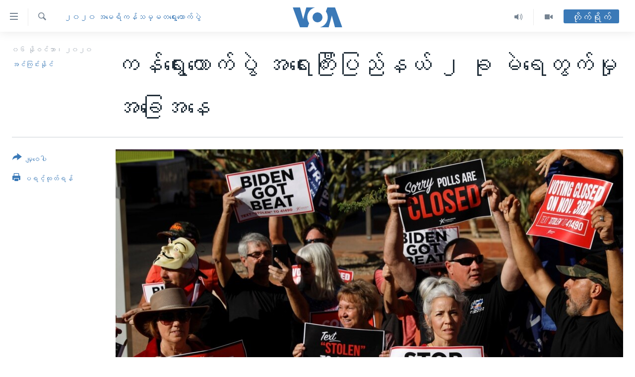

--- FILE ---
content_type: text/html; charset=utf-8
request_url: https://burmese.voanews.com/a/us-election-arizona-pennsylvania-/5650313.html
body_size: 17822
content:

<!DOCTYPE html>
<html lang="my" dir="ltr" class="no-js">
<head>
<link href="/Content/responsive/VOA/my-MM/VOA-my-MM.css?&amp;av=0.0.0.0&amp;cb=306" rel="stylesheet"/>
<script src="https://tags.voanews.com/voa-pangea/prod/utag.sync.js"></script> <script type='text/javascript' src='https://www.youtube.com/iframe_api' async></script>
<script type="text/javascript">
//a general 'js' detection, must be on top level in <head>, due to CSS performance
document.documentElement.className = "js";
var cacheBuster = "306";
var appBaseUrl = "/";
var imgEnhancerBreakpoints = [0, 144, 256, 408, 650, 1023, 1597];
var isLoggingEnabled = false;
var isPreviewPage = false;
var isLivePreviewPage = false;
if (!isPreviewPage) {
window.RFE = window.RFE || {};
window.RFE.cacheEnabledByParam = window.location.href.indexOf('nocache=1') === -1;
const url = new URL(window.location.href);
const params = new URLSearchParams(url.search);
// Remove the 'nocache' parameter
params.delete('nocache');
// Update the URL without the 'nocache' parameter
url.search = params.toString();
window.history.replaceState(null, '', url.toString());
} else {
window.addEventListener('load', function() {
const links = window.document.links;
for (let i = 0; i < links.length; i++) {
links[i].href = '#';
links[i].target = '_self';
}
})
}
var pwaEnabled = false;
var swCacheDisabled;
</script>
<meta charset="utf-8" />
<title>ကန်ရွေးကောက်ပွဲ အရေးကြီးပြည်နယ် ၂ ခု မဲရေတွက်မှုအခြေအနေ</title>
<meta name="description" content="ဆန္ဒမဲတွေ ရေတွက်လို့ မပြီးသေးတဲ့ အမေရိကန် သမ္မတရွေးကောက်ပွဲ အဖြေသိရဖို့ပြည်နယ်ပေါင်း ၇ ပြည်နယ်ဖြစ်တဲ့ Wisconsin၊ Nevada၊ Arizona၊ Michigan၊ Pennsylvania၊ Georgia နဲ့ North Carolina တို့က ထွက်လာမယ့် ရလဒ်တွေဟာ အလွန်အရေးပါနေပါတယ်။" />
<meta name="keywords" content="နိုင်ငံတကာ, ၂၀၂၀ အမေရိကန်သမ္မတရွေးကောက်ပွဲ, ရွေးကောက်ပွဲဆိုင်ရာ သိကောင်းစရာများ, အမေရိကန်ရွေးကောက်ပွဲသတင်းများ, Arizona, ဆန္ဒမဲ, Pennsylvania, မခိုင်ငွေနှင်းဇော်, မဆုရည်အောင်, Mail in Ballot" />
<meta name="viewport" content="width=device-width, initial-scale=1.0" />
<meta http-equiv="X-UA-Compatible" content="IE=edge" />
<meta name="robots" content="max-image-preview:large"><meta property="fb:pages" content="351574300169" />
<meta name="msvalidate.01" content="3286EE554B6F672A6F2E608C02343C0E" />
<link href="https://burmese.voanews.com/a/us-election-arizona-pennsylvania-/5650313.html" rel="canonical" />
<meta name="apple-mobile-web-app-title" content="ဗွီအိုအေ" />
<meta name="apple-mobile-web-app-status-bar-style" content="black" />
<meta name="apple-itunes-app" content="app-id=632618796, app-argument=//5650313.ltr" />
<meta content="ကန်ရွေးကောက်ပွဲ အရေးကြီးပြည်နယ် ၂ ခု မဲရေတွက်မှုအခြေအနေ" property="og:title" />
<meta content="ဆန္ဒမဲတွေ ရေတွက်လို့ မပြီးသေးတဲ့ အမေရိကန် သမ္မတရွေးကောက်ပွဲ အဖြေသိရဖို့ပြည်နယ်ပေါင်း ၇ ပြည်နယ်ဖြစ်တဲ့ Wisconsin၊ Nevada၊ Arizona၊ Michigan၊ Pennsylvania၊ Georgia နဲ့ North Carolina တို့က ထွက်လာမယ့် ရလဒ်တွေဟာ အလွန်အရေးပါနေပါတယ်။" property="og:description" />
<meta content="article" property="og:type" />
<meta content="https://burmese.voanews.com/a/us-election-arizona-pennsylvania-/5650313.html" property="og:url" />
<meta content="ဗွီအိုအေ" property="og:site_name" />
<meta content="https://www.facebook.com/VOABurmese" property="article:publisher" />
<meta content="https://gdb.voanews.com/6b11b05c-2da9-44d8-aa7b-918cf95ffdcc_cx0_cy1_cw0_w1200_h630.jpg" property="og:image" />
<meta content="1200" property="og:image:width" />
<meta content="630" property="og:image:height" />
<meta content="505354536143850" property="fb:app_id" />
<meta content="အင်ကြင်းနိုင်" name="Author" />
<meta content="summary_large_image" name="twitter:card" />
<meta content="@VOABurmese" name="twitter:site" />
<meta content="https://gdb.voanews.com/6b11b05c-2da9-44d8-aa7b-918cf95ffdcc_cx0_cy1_cw0_w1200_h630.jpg" name="twitter:image" />
<meta content="ကန်ရွေးကောက်ပွဲ အရေးကြီးပြည်နယ် ၂ ခု မဲရေတွက်မှုအခြေအနေ" name="twitter:title" />
<meta content="ဆန္ဒမဲတွေ ရေတွက်လို့ မပြီးသေးတဲ့ အမေရိကန် သမ္မတရွေးကောက်ပွဲ အဖြေသိရဖို့ပြည်နယ်ပေါင်း ၇ ပြည်နယ်ဖြစ်တဲ့ Wisconsin၊ Nevada၊ Arizona၊ Michigan၊ Pennsylvania၊ Georgia နဲ့ North Carolina တို့က ထွက်လာမယ့် ရလဒ်တွေဟာ အလွန်အရေးပါနေပါတယ်။" name="twitter:description" />
<link rel="amphtml" href="https://burmese.voanews.com/amp/us-election-arizona-pennsylvania-/5650313.html" />
<script type="application/ld+json">{"articleSection":"၂၀၂၀ အမေရိကန်သမ္မတရွေးကောက်ပွဲ","isAccessibleForFree":true,"headline":"ကန်ရွေးကောက်ပွဲ အရေးကြီးပြည်နယ် ၂ ခု မဲရေတွက်မှုအခြေအနေ","inLanguage":"my-MM","keywords":"နိုင်ငံတကာ, ၂၀၂၀ အမေရိကန်သမ္မတရွေးကောက်ပွဲ, ရွေးကောက်ပွဲဆိုင်ရာ သိကောင်းစရာများ, အမေရိကန်ရွေးကောက်ပွဲသတင်းများ, Arizona, ဆန္ဒမဲ, Pennsylvania, မခိုင်ငွေနှင်းဇော်, မဆုရည်အောင်, Mail in Ballot","author":{"@type":"Person","url":"https://burmese.voanews.com/author/အင်ကြင်းနိုင်/vigmt","description":"အင်ကြင်းနိုင် (ဗွီအိုအေ မြန်မာပိုင်း)\r\n အင်ကြင်းနိုင်သည် မာလ်တီမီဒီယာ သတင်းသမားတဦးဖြစ်ပြီး သတင်းလုပ်ငန်းတွင်လုပ်ကိုင်နေသည့် အတွေ့အကြုံ ၁၅ နှစ်ကျော်ရှိနေပါပြီ။ ရေဒီယို၊ ရုပ်သံ အစီအစဉ်တွေရဲ့ ထုတ်လုပ်ရေးမှူးဖြစ်သလို အွန်လိုင်းမှာလည်း သတင်းဆောင်းပါးတွေကို မြန်မာ အင်္ဂလိပ် နှစ်ဘာသာနဲ့ ရေးသားနေသူဖြစ်ပါတယ်။","image":{"@type":"ImageObject","url":"https://gdb.voanews.com/01000000-0aff-0242-d68a-08db132dab0f.jpg"},"name":"အင်ကြင်းနိုင်"},"datePublished":"2020-11-05 23:49:28Z","dateModified":"2020-11-06 03:25:28Z","publisher":{"logo":{"width":512,"height":220,"@type":"ImageObject","url":"https://burmese.voanews.com/Content/responsive/VOA/my-MM/img/logo.png"},"@type":"NewsMediaOrganization","url":"https://burmese.voanews.com","sameAs":["https://www.facebook.com/VOABurmese","https://twitter.com/VOABurmese/","https://www.youtube.com/VOABurmese","https://www.instagram.com/VOABurmese","https://t.me/burmesevoanews"],"name":"ဗွီအိုအေသတင်းဌာန","alternateName":""},"@context":"https://schema.org","@type":"NewsArticle","mainEntityOfPage":"https://burmese.voanews.com/a/us-election-arizona-pennsylvania-/5650313.html","url":"https://burmese.voanews.com/a/us-election-arizona-pennsylvania-/5650313.html","description":"ဆန္ဒမဲတွေ ရေတွက်လို့ မပြီးသေးတဲ့ အမေရိကန် သမ္မတရွေးကောက်ပွဲ အဖြေသိရဖို့ပြည်နယ်ပေါင်း ၇ ပြည်နယ်ဖြစ်တဲ့ Wisconsin၊ Nevada၊ Arizona၊ Michigan၊ Pennsylvania၊ Georgia နဲ့ North Carolina တို့က ထွက်လာမယ့် ရလဒ်တွေဟာ အလွန်အရေးပါနေပါတယ်။","image":{"width":1080,"height":608,"@type":"ImageObject","url":"https://gdb.voanews.com/6b11b05c-2da9-44d8-aa7b-918cf95ffdcc_cx0_cy1_cw0_w1080_h608.jpg"},"name":"ကန်ရွေးကောက်ပွဲ အရေးကြီးပြည်နယ် ၂ ခု မဲရေတွက်မှုအခြေအနေ"}</script>
<script src="/Scripts/responsive/infographics.b?v=dVbZ-Cza7s4UoO3BqYSZdbxQZVF4BOLP5EfYDs4kqEo1&amp;av=0.0.0.0&amp;cb=306"></script>
<script src="/Scripts/responsive/loader.b?v=Q26XNwrL6vJYKjqFQRDnx01Lk2pi1mRsuLEaVKMsvpA1&amp;av=0.0.0.0&amp;cb=306"></script>
<link rel="icon" type="image/svg+xml" href="/Content/responsive/VOA/img/webApp/favicon.svg" />
<link rel="alternate icon" href="/Content/responsive/VOA/img/webApp/favicon.ico" />
<link rel="apple-touch-icon" sizes="152x152" href="/Content/responsive/VOA/img/webApp/ico-152x152.png" />
<link rel="apple-touch-icon" sizes="144x144" href="/Content/responsive/VOA/img/webApp/ico-144x144.png" />
<link rel="apple-touch-icon" sizes="114x114" href="/Content/responsive/VOA/img/webApp/ico-114x114.png" />
<link rel="apple-touch-icon" sizes="72x72" href="/Content/responsive/VOA/img/webApp/ico-72x72.png" />
<link rel="apple-touch-icon-precomposed" href="/Content/responsive/VOA/img/webApp/ico-57x57.png" />
<link rel="icon" sizes="192x192" href="/Content/responsive/VOA/img/webApp/ico-192x192.png" />
<link rel="icon" sizes="128x128" href="/Content/responsive/VOA/img/webApp/ico-128x128.png" />
<meta name="msapplication-TileColor" content="#ffffff" />
<meta name="msapplication-TileImage" content="/Content/responsive/VOA/img/webApp/ico-144x144.png" />
<link rel="alternate" type="application/rss+xml" title="VOA - Top Stories [RSS]" href="/api/" />
<link rel="sitemap" type="application/rss+xml" href="/sitemap.xml" />
</head>
<body class=" nav-no-loaded cc_theme pg-article print-lay-article js-category-to-nav nojs-images ">
<script type="text/javascript" >
var analyticsData = {url:"https://burmese.voanews.com/a/us-election-arizona-pennsylvania-/5650313.html",property_id:"455",article_uid:"5650313",page_title:"ကန်ရွေးကောက်ပွဲ အရေးကြီးပြည်နယ် ၂ ခု မဲရေတွက်မှုအခြေအနေ",page_type:"article",content_type:"article",subcontent_type:"article",last_modified:"2020-11-06 03:25:28Z",pub_datetime:"2020-11-05 23:49:28Z",pub_year:"2020",pub_month:"11",pub_day:"05",pub_hour:"23",pub_weekday:"Thursday",section:"၂၀၂၀ အမေရိကန်သမ္မတရွေးကောက်ပွဲ",english_section:"us-presidential-elections",byline:"အင်ကြင်းနိုင်",categories:"international,us-presidential-elections,all-about-election,us-elections-news",tags:"arizona;ဆန္ဒမဲ;pennsylvania;မခိုင်ငွေနှင်းဇော်;မဆုရည်အောင်;mail in ballot",domain:"burmese.voanews.com",language:"Burmese",language_service:"VOA Burmese",platform:"web",copied:"no",copied_article:"",copied_title:"",runs_js:"Yes",cms_release:"8.44.0.0.306",enviro_type:"prod",slug:"us-election-arizona-pennsylvania-",entity:"VOA",short_language_service:"BUR",platform_short:"W",page_name:"ကန်ရွေးကောက်ပွဲ အရေးကြီးပြည်နယ် ၂ ခု မဲရေတွက်မှုအခြေအနေ"};
</script>
<noscript><iframe src="https://www.googletagmanager.com/ns.html?id=GTM-N8MP7P" height="0" width="0" style="display:none;visibility:hidden"></iframe></noscript><script type="text/javascript" data-cookiecategory="analytics">
var gtmEventObject = Object.assign({}, analyticsData, {event: 'page_meta_ready'});window.dataLayer = window.dataLayer || [];window.dataLayer.push(gtmEventObject);
if (top.location === self.location) { //if not inside of an IFrame
var renderGtm = "true";
if (renderGtm === "true") {
(function(w,d,s,l,i){w[l]=w[l]||[];w[l].push({'gtm.start':new Date().getTime(),event:'gtm.js'});var f=d.getElementsByTagName(s)[0],j=d.createElement(s),dl=l!='dataLayer'?'&l='+l:'';j.async=true;j.src='//www.googletagmanager.com/gtm.js?id='+i+dl;f.parentNode.insertBefore(j,f);})(window,document,'script','dataLayer','GTM-N8MP7P');
}
}
</script>
<!--Analytics tag js version start-->
<script type="text/javascript" data-cookiecategory="analytics">
var utag_data = Object.assign({}, analyticsData, {});
if(typeof(TealiumTagFrom)==='function' && typeof(TealiumTagSearchKeyword)==='function') {
var utag_from=TealiumTagFrom();var utag_searchKeyword=TealiumTagSearchKeyword();
if(utag_searchKeyword!=null && utag_searchKeyword!=='' && utag_data["search_keyword"]==null) utag_data["search_keyword"]=utag_searchKeyword;if(utag_from!=null && utag_from!=='') utag_data["from"]=TealiumTagFrom();}
if(window.top!== window.self&&utag_data.page_type==="snippet"){utag_data.page_type = 'iframe';}
try{if(window.top!==window.self&&window.self.location.hostname===window.top.location.hostname){utag_data.platform = 'self-embed';utag_data.platform_short = 'se';}}catch(e){if(window.top!==window.self&&window.self.location.search.includes("platformType=self-embed")){utag_data.platform = 'cross-promo';utag_data.platform_short = 'cp';}}
(function(a,b,c,d){ a="https://tags.voanews.com/voa-pangea/prod/utag.js"; b=document;c="script";d=b.createElement(c);d.src=a;d.type="text/java"+c;d.async=true; a=b.getElementsByTagName(c)[0];a.parentNode.insertBefore(d,a); })();
</script>
<!--Analytics tag js version end-->
<!-- Analytics tag management NoScript -->
<noscript>
<img style="position: absolute; border: none;" src="https://ssc.voanews.com/b/ss/bbgprod,bbgentityvoa/1/G.4--NS/167053767?pageName=voa%3abur%3aw%3aarticle%3a%e1%80%80%e1%80%94%e1%80%ba%e1%80%9b%e1%80%bd%e1%80%b1%e1%80%b8%e1%80%80%e1%80%b1%e1%80%ac%e1%80%80%e1%80%ba%e1%80%95%e1%80%bd%e1%80%b2%20%e1%80%a1%e1%80%9b%e1%80%b1%e1%80%b8%e1%80%80%e1%80%bc%e1%80%ae%e1%80%b8%e1%80%95%e1%80%bc%e1%80%8a%e1%80%ba%e1%80%94%e1%80%9a%e1%80%ba%20%e1%81%82%20%e1%80%81%e1%80%af%20%e1%80%99%e1%80%b2%e1%80%9b%e1%80%b1%e1%80%90%e1%80%bd%e1%80%80%e1%80%ba%e1%80%99%e1%80%be%e1%80%af%e1%80%a1%e1%80%81%e1%80%bc%e1%80%b1%e1%80%a1%e1%80%94%e1%80%b1&amp;c6=%e1%80%80%e1%80%94%e1%80%ba%e1%80%9b%e1%80%bd%e1%80%b1%e1%80%b8%e1%80%80%e1%80%b1%e1%80%ac%e1%80%80%e1%80%ba%e1%80%95%e1%80%bd%e1%80%b2%20%e1%80%a1%e1%80%9b%e1%80%b1%e1%80%b8%e1%80%80%e1%80%bc%e1%80%ae%e1%80%b8%e1%80%95%e1%80%bc%e1%80%8a%e1%80%ba%e1%80%94%e1%80%9a%e1%80%ba%20%e1%81%82%20%e1%80%81%e1%80%af%20%e1%80%99%e1%80%b2%e1%80%9b%e1%80%b1%e1%80%90%e1%80%bd%e1%80%80%e1%80%ba%e1%80%99%e1%80%be%e1%80%af%e1%80%a1%e1%80%81%e1%80%bc%e1%80%b1%e1%80%a1%e1%80%94%e1%80%b1&amp;v36=8.44.0.0.306&amp;v6=D=c6&amp;g=https%3a%2f%2fburmese.voanews.com%2fa%2fus-election-arizona-pennsylvania-%2f5650313.html&amp;c1=D=g&amp;v1=D=g&amp;events=event1,event52&amp;c16=voa%20burmese&amp;v16=D=c16&amp;c5=us-presidential-elections&amp;v5=D=c5&amp;ch=%e1%81%82%e1%81%80%e1%81%82%e1%81%80%20%e1%80%a1%e1%80%99%e1%80%b1%e1%80%9b%e1%80%ad%e1%80%80%e1%80%94%e1%80%ba%e1%80%9e%e1%80%99%e1%80%b9%e1%80%99%e1%80%90%e1%80%9b%e1%80%bd%e1%80%b1%e1%80%b8%e1%80%80%e1%80%b1%e1%80%ac%e1%80%80%e1%80%ba%e1%80%95%e1%80%bd%e1%80%b2&amp;c15=burmese&amp;v15=D=c15&amp;c4=article&amp;v4=D=c4&amp;c14=5650313&amp;v14=D=c14&amp;v20=no&amp;c17=web&amp;v17=D=c17&amp;mcorgid=518abc7455e462b97f000101%40adobeorg&amp;server=burmese.voanews.com&amp;pageType=D=c4&amp;ns=bbg&amp;v29=D=server&amp;v25=voa&amp;v30=455&amp;v105=D=User-Agent " alt="analytics" width="1" height="1" /></noscript>
<!-- End of Analytics tag management NoScript -->
<!--*** Accessibility links - For ScreenReaders only ***-->
<section>
<div class="sr-only">
<h2>သုံးရလွယ်ကူစေသည့် Link များ</h2>
<ul>
<li><a href="#content" data-disable-smooth-scroll="1">ပင်မအကြောင်းအရာသို့ကျော်ကြည့်ရန်</a></li>
<li><a href="#navigation" data-disable-smooth-scroll="1">ပင်မအညွန်းစာမျက်နှာသို့ကျော်ကြည့်ရန်</a></li>
<li><a href="#txtHeaderSearch" data-disable-smooth-scroll="1">ရှာဖွေရန်နေရာသို့ကျော်ရန်</a></li>
</ul>
</div>
</section>
<div dir="ltr">
<div id="page">
<aside>
<div class="c-lightbox overlay-modal">
<div class="c-lightbox__intro">
<h2 class="c-lightbox__intro-title"></h2>
<button class="btn btn--rounded c-lightbox__btn c-lightbox__intro-next" title="ရှေ့သို့">
<span class="ico ico--rounded ico-chevron-forward"></span>
<span class="sr-only">ရှေ့သို့</span>
</button>
</div>
<div class="c-lightbox__nav">
<button class="btn btn--rounded c-lightbox__btn c-lightbox__btn--close" title="ပိတ်">
<span class="ico ico--rounded ico-close"></span>
<span class="sr-only">ပိတ်</span>
</button>
<button class="btn btn--rounded c-lightbox__btn c-lightbox__btn--prev" title="နောက်သို့">
<span class="ico ico--rounded ico-chevron-backward"></span>
<span class="sr-only">နောက်သို့</span>
</button>
<button class="btn btn--rounded c-lightbox__btn c-lightbox__btn--next" title="ရှေ့သို့">
<span class="ico ico--rounded ico-chevron-forward"></span>
<span class="sr-only">ရှေ့သို့</span>
</button>
</div>
<div class="c-lightbox__content-wrap">
<figure class="c-lightbox__content">
<span class="c-spinner c-spinner--lightbox">
<img src="/Content/responsive/img/player-spinner.png"
alt="please wait"
title="please wait" />
</span>
<div class="c-lightbox__img">
<div class="thumb">
<img src="" alt="" />
</div>
</div>
<figcaption>
<div class="c-lightbox__info c-lightbox__info--foot">
<span class="c-lightbox__counter"></span>
<span class="caption c-lightbox__caption"></span>
</div>
</figcaption>
</figure>
</div>
<div class="hidden">
<div class="content-advisory__box content-advisory__box--lightbox">
<span class="content-advisory__box-text">This image contains sensitive content which some people may find offensive or disturbing.</span>
<button class="btn btn--transparent content-advisory__box-btn m-t-md" value="text" type="button">
<span class="btn__text">
Click to reveal
</span>
</button>
</div>
</div>
</div>
<div class="print-dialogue">
<div class="container">
<h3 class="print-dialogue__title section-head">Print Options:</h3>
<div class="print-dialogue__opts">
<ul class="print-dialogue__opt-group">
<li class="form__group form__group--checkbox">
<input class="form__check " id="checkboxImages" name="checkboxImages" type="checkbox" checked="checked" />
<label for="checkboxImages" class="form__label m-t-md">Images</label>
</li>
<li class="form__group form__group--checkbox">
<input class="form__check " id="checkboxMultimedia" name="checkboxMultimedia" type="checkbox" checked="checked" />
<label for="checkboxMultimedia" class="form__label m-t-md">Multimedia</label>
</li>
</ul>
<ul class="print-dialogue__opt-group">
<li class="form__group form__group--checkbox">
<input class="form__check " id="checkboxEmbedded" name="checkboxEmbedded" type="checkbox" checked="checked" />
<label for="checkboxEmbedded" class="form__label m-t-md">Embedded Content</label>
</li>
<li class="hidden">
<input class="form__check " id="checkboxComments" name="checkboxComments" type="checkbox" />
<label for="checkboxComments" class="form__label m-t-md">Comments</label>
</li>
</ul>
</div>
<div class="print-dialogue__buttons">
<button class="btn btn--secondary close-button" type="button" title="Cancel">
<span class="btn__text ">Cancel</span>
</button>
<button class="btn btn-cust-print m-l-sm" type="button" title="ပရင့်ထုတ်ရန်">
<span class="btn__text ">ပရင့်ထုတ်ရန်</span>
</button>
</div>
</div>
</div>
<div class="ctc-message pos-fix">
<div class="ctc-message__inner">Link has been copied to clipboard</div>
</div>
</aside>
<div class="hdr-20 hdr-20--big">
<div class="hdr-20__inner">
<div class="hdr-20__max pos-rel">
<div class="hdr-20__side hdr-20__side--primary d-flex">
<label data-for="main-menu-ctrl" data-switcher-trigger="true" data-switch-target="main-menu-ctrl" class="burger hdr-trigger pos-rel trans-trigger" data-trans-evt="click" data-trans-id="menu">
<span class="ico ico-close hdr-trigger__ico hdr-trigger__ico--close burger__ico burger__ico--close"></span>
<span class="ico ico-menu hdr-trigger__ico hdr-trigger__ico--open burger__ico burger__ico--open"></span>
</label>
<div class="menu-pnl pos-fix trans-target" data-switch-target="main-menu-ctrl" data-trans-id="menu">
<div class="menu-pnl__inner">
<nav class="main-nav menu-pnl__item menu-pnl__item--first">
<ul class="main-nav__list accordeon" data-analytics-tales="false" data-promo-name="link" data-location-name="nav,secnav">
<li class="main-nav__item">
<a class="main-nav__item-name main-nav__item-name--link" href="/" title="မူလစာမျက်နှာ" >မူလစာမျက်နှာ</a>
</li>
<li class="main-nav__item">
<a class="main-nav__item-name main-nav__item-name--link" href="/p/5941.html" title="မြန်မာ" data-item-name="myanmar-news-responsive" >မြန်မာ</a>
</li>
<li class="main-nav__item accordeon__item" data-switch-target="menu-item-1709">
<label class="main-nav__item-name main-nav__item-name--label accordeon__control-label" data-switcher-trigger="true" data-for="menu-item-1709">
ကမ္ဘာ့သတင်းများ
<span class="ico ico-chevron-down main-nav__chev"></span>
</label>
<div class="main-nav__sub-list">
<a class="main-nav__item-name main-nav__item-name--link main-nav__item-name--sub" href="/p/5942.html" title="နိုင်ငံတကာ" data-item-name="international-news-responsive" >နိုင်ငံတကာ</a>
<a class="main-nav__item-name main-nav__item-name--link main-nav__item-name--sub" href="/us" title="အမေရိကန်" data-item-name="us-news" >အမေရိကန်</a>
<a class="main-nav__item-name main-nav__item-name--link main-nav__item-name--sub" href="/china-news" title="တရုတ်" data-item-name="China-news" >တရုတ်</a>
<a class="main-nav__item-name main-nav__item-name--link main-nav__item-name--sub" href="/israel-palestine" title="အစ္စရေး-ပါလက်စတိုင်း" data-item-name="israel-palestine" >အစ္စရေး-ပါလက်စတိုင်း</a>
</div>
</li>
<li class="main-nav__item">
<a class="main-nav__item-name main-nav__item-name--link" href="/p/5990.html" title="ဗွီဒီယို" data-item-name="video-news" >ဗွီဒီယို</a>
</li>
<li class="main-nav__item">
<a class="main-nav__item-name main-nav__item-name--link" href="/PressFreedom" title="သတင်းလွတ်လပ်ခွင့်" data-item-name="Press-Freedom" >သတင်းလွတ်လပ်ခွင့်</a>
</li>
<li class="main-nav__item">
<a class="main-nav__item-name main-nav__item-name--link" href="https://projects.voanews.com/china/global-footprint/data-explorer/burmese.html" title="ရပ်ဝန်းတခု လမ်းတခု အလွန်" target="_blank" rel="noopener">ရပ်ဝန်းတခု လမ်းတခု အလွန်</a>
</li>
<li class="main-nav__item accordeon__item" data-switch-target="menu-item-1716">
<label class="main-nav__item-name main-nav__item-name--label accordeon__control-label" data-switcher-trigger="true" data-for="menu-item-1716">
အင်္ဂလိပ်စာလေ့လာမယ်
<span class="ico ico-chevron-down main-nav__chev"></span>
</label>
<div class="main-nav__sub-list">
<a class="main-nav__item-name main-nav__item-name--link main-nav__item-name--sub" href="/p/6027.html" title="အမေရိကန်သုံးအီဒီယံ" data-item-name="american-idiom" >အမေရိကန်သုံးအီဒီယံ</a>
<a class="main-nav__item-name main-nav__item-name--link main-nav__item-name--sub" href="/p/6028.html" title="မကြေးမုံရဲ့ အင်္ဂလိပ်စာ" data-item-name="english-with-kaye-hmone" >မကြေးမုံရဲ့ အင်္ဂလိပ်စာ</a>
<a class="main-nav__item-name main-nav__item-name--link main-nav__item-name--sub" href="/p/6029.html" title="ရုပ်ရှင်ထဲက အင်္ဂလိပ်စာ" data-item-name="english-in-the-movies" >ရုပ်ရှင်ထဲက အင်္ဂလိပ်စာ</a>
<a class="main-nav__item-name main-nav__item-name--link main-nav__item-name--sub" href="/z/7559" title="သုတပဒေသာ အင်္ဂလိပ်စာ" data-item-name="english-in-a-minute" >သုတပဒေသာ အင်္ဂလိပ်စာ</a>
</div>
</li>
<li class="main-nav__item accordeon__item" data-switch-target="menu-item-1717">
<label class="main-nav__item-name main-nav__item-name--label accordeon__control-label" data-switcher-trigger="true" data-for="menu-item-1717">
အပတ်စဉ်ကဏ္ဍများ
<span class="ico ico-chevron-down main-nav__chev"></span>
</label>
<div class="main-nav__sub-list">
<a class="main-nav__item-name main-nav__item-name--link main-nav__item-name--sub" href="/p/5961.html" title="ရေဒီယို" data-item-name="radio-weekly" >ရေဒီယို</a>
<a class="main-nav__item-name main-nav__item-name--link main-nav__item-name--sub" href="/p/6047.html" title="တီဗွီ" data-item-name="weekly-tv-programs" >တီဗွီ</a>
</div>
</li>
<li class="main-nav__item">
<a class="main-nav__item-name main-nav__item-name--link" href="/p/5928.html" title="ရေဒီယိုနှင့်ရုပ်သံ အချက်အလက်များ" data-item-name="frequency-resp" >ရေဒီယိုနှင့်ရုပ်သံ အချက်အလက်များ</a>
</li>
<li class="main-nav__item">
<a class="main-nav__item-name main-nav__item-name--link" href="/programs" title="ရေဒီယို/တီဗွီအစီအစဉ်" >ရေဒီယို/တီဗွီအစီအစဉ်</a>
</li>
</ul>
</nav>
<div class="menu-pnl__item">
<a href="https://learningenglish.voanews.com/" class="menu-pnl__item-link" alt="Learning English">Learning English</a>
</div>
<div class="menu-pnl__item menu-pnl__item--social">
<h5 class="menu-pnl__sub-head">ဗွီအိုအေ လူမှုကွန်ယက်များ</h5>
<a href="https://www.facebook.com/VOABurmese" title="ဗွီအိုအေ Facebook" data-analytics-text="follow_on_facebook" class="btn btn--rounded btn--social-inverted menu-pnl__btn js-social-btn btn-facebook" target="_blank" rel="noopener">
<span class="ico ico-facebook-alt ico--rounded"></span>
</a>
<a href="https://twitter.com/VOABurmese/" title="ဗွီအိုအေ Twitter" data-analytics-text="follow_on_twitter" class="btn btn--rounded btn--social-inverted menu-pnl__btn js-social-btn btn-twitter" target="_blank" rel="noopener">
<span class="ico ico-twitter ico--rounded"></span>
</a>
<a href="https://www.youtube.com/VOABurmese" title="ဗွီအိုအေ YouTube " data-analytics-text="follow_on_youtube" class="btn btn--rounded btn--social-inverted menu-pnl__btn js-social-btn btn-youtube" target="_blank" rel="noopener">
<span class="ico ico-youtube ico--rounded"></span>
</a>
<a href="https://www.instagram.com/VOABurmese" title="ဗွီအိုအေ Instagram" data-analytics-text="follow_on_instagram" class="btn btn--rounded btn--social-inverted menu-pnl__btn js-social-btn btn-instagram" target="_blank" rel="noopener">
<span class="ico ico-instagram ico--rounded"></span>
</a>
<a href="https://t.me/burmesevoanews" title="ဗွီအိုအေ Telegram" data-analytics-text="follow_on_telegram" class="btn btn--rounded btn--social-inverted menu-pnl__btn js-social-btn btn-telegram" target="_blank" rel="noopener">
<span class="ico ico-telegram ico--rounded"></span>
</a>
</div>
<div class="menu-pnl__item">
<a href="/navigation/allsites" class="menu-pnl__item-link">
<span class="ico ico-languages "></span>
ဘာသာစကားများ
</a>
</div>
</div>
</div>
<label data-for="top-search-ctrl" data-switcher-trigger="true" data-switch-target="top-search-ctrl" class="top-srch-trigger hdr-trigger">
<span class="ico ico-close hdr-trigger__ico hdr-trigger__ico--close top-srch-trigger__ico top-srch-trigger__ico--close"></span>
<span class="ico ico-search hdr-trigger__ico hdr-trigger__ico--open top-srch-trigger__ico top-srch-trigger__ico--open"></span>
</label>
<div class="srch-top srch-top--in-header" data-switch-target="top-search-ctrl">
<div class="container">
<form action="/s" class="srch-top__form srch-top__form--in-header" id="form-topSearchHeader" method="get" role="search"><label for="txtHeaderSearch" class="sr-only">ရှာဖွေရလာဒ်</label>
<input type="text" id="txtHeaderSearch" name="k" placeholder="ရှာဖွေချင်သည့် စာသား" accesskey="s" value="" class="srch-top__input analyticstag-event" onkeydown="if (event.keyCode === 13) { FireAnalyticsTagEventOnSearch('search', $dom.get('#txtHeaderSearch')[0].value) }" />
<button title="ရှာဖွေရလာဒ်" type="submit" class="btn btn--top-srch analyticstag-event" onclick="FireAnalyticsTagEventOnSearch('search', $dom.get('#txtHeaderSearch')[0].value) ">
<span class="ico ico-search"></span>
</button></form>
</div>
</div>
<a href="/" class="main-logo-link">
<img src="/Content/responsive/VOA/my-MM/img/logo-compact.svg" class="main-logo main-logo--comp" alt="site logo">
<img src="/Content/responsive/VOA/my-MM/img/logo.svg" class="main-logo main-logo--big" alt="site logo">
</a>
</div>
<div class="hdr-20__side hdr-20__side--secondary d-flex">
<a href="/p/5990.html" title="Video" class="hdr-20__secondary-item" data-item-name="video">
<span class="ico ico-video hdr-20__secondary-icon"></span>
</a>
<a href="/z/4834.html" title="Audio" class="hdr-20__secondary-item" data-item-name="audio">
<span class="ico ico-audio hdr-20__secondary-icon"></span>
</a>
<a href="/s" title="ရှာဖွေရလာဒ်" class="hdr-20__secondary-item hdr-20__secondary-item--search" data-item-name="search">
<span class="ico ico-search hdr-20__secondary-icon hdr-20__secondary-icon--search"></span>
</a>
<div class="hdr-20__secondary-item live-b-drop">
<div class="live-b-drop__off">
<a href="/live/" class="live-b-drop__link" title="တိုက်ရိုက်" data-item-name="live">
<span class="badge badge--live-btn badge--live-btn-off">
တိုက်ရိုက်
</span>
</a>
</div>
<div class="live-b-drop__on hidden">
<label data-for="live-ctrl" data-switcher-trigger="true" data-switch-target="live-ctrl" class="live-b-drop__label pos-rel">
<span class="badge badge--live badge--live-btn">
တိုက်ရိုက်
</span>
<span class="ico ico-close live-b-drop__label-ico live-b-drop__label-ico--close"></span>
</label>
<div class="live-b-drop__panel" id="targetLivePanelDiv" data-switch-target="live-ctrl"></div>
</div>
</div>
<div class="srch-bottom">
<form action="/s" class="srch-bottom__form d-flex" id="form-bottomSearch" method="get" role="search"><label for="txtSearch" class="sr-only">ရှာဖွေရလာဒ်</label>
<input type="search" id="txtSearch" name="k" placeholder="ရှာဖွေချင်သည့် စာသား" accesskey="s" value="" class="srch-bottom__input analyticstag-event" onkeydown="if (event.keyCode === 13) { FireAnalyticsTagEventOnSearch('search', $dom.get('#txtSearch')[0].value) }" />
<button title="ရှာဖွေရလာဒ်" type="submit" class="btn btn--bottom-srch analyticstag-event" onclick="FireAnalyticsTagEventOnSearch('search', $dom.get('#txtSearch')[0].value) ">
<span class="ico ico-search"></span>
</button></form>
</div>
</div>
<img src="/Content/responsive/VOA/my-MM/img/logo-print.gif" class="logo-print" alt="site logo">
<img src="/Content/responsive/VOA/my-MM/img/logo-print_color.png" class="logo-print logo-print--color" alt="site logo">
</div>
</div>
</div>
<script>
if (document.body.className.indexOf('pg-home') > -1) {
var nav2In = document.querySelector('.hdr-20__inner');
var nav2Sec = document.querySelector('.hdr-20__side--secondary');
var secStyle = window.getComputedStyle(nav2Sec);
if (nav2In && window.pageYOffset < 150 && secStyle['position'] !== 'fixed') {
nav2In.classList.add('hdr-20__inner--big')
}
}
</script>
<div class="c-hlights c-hlights--breaking c-hlights--no-item" data-hlight-display="mobile,desktop">
<div class="c-hlights__wrap container p-0">
<div class="c-hlights__nav">
<a role="button" href="#" title="နောက်သို့">
<span class="ico ico-chevron-backward m-0"></span>
<span class="sr-only">နောက်သို့</span>
</a>
<a role="button" href="#" title="ရှေ့သို့">
<span class="ico ico-chevron-forward m-0"></span>
<span class="sr-only">ရှေ့သို့</span>
</a>
</div>
<span class="c-hlights__label">
<span class="">နောက်ဆုံးရသတင်း</span>
<span class="switcher-trigger">
<label data-for="more-less-1" data-switcher-trigger="true" class="switcher-trigger__label switcher-trigger__label--more p-b-0" title="အသေးစိတ် ဖတ်ရှုရန်">
<span class="ico ico-chevron-down"></span>
</label>
<label data-for="more-less-1" data-switcher-trigger="true" class="switcher-trigger__label switcher-trigger__label--less p-b-0" title="Show less">
<span class="ico ico-chevron-up"></span>
</label>
</span>
</span>
<ul class="c-hlights__items switcher-target" data-switch-target="more-less-1">
</ul>
</div>
</div> <div id="content">
<main class="container">
<div class="hdr-container">
<div class="row">
<div class="col-category col-xs-12 col-md-2 pull-left"> <div class="category js-category">
<a class="" href="/z/4511">၂၀၂၀ အမေရိကန်သမ္မတရွေးကောက်ပွဲ</a> </div>
</div><div class="col-title col-xs-12 col-md-10 pull-right"> <h1 class="title pg-title">
ကန်ရွေးကောက်ပွဲ အရေးကြီးပြည်နယ် ၂ ခု မဲရေတွက်မှုအခြေအနေ
</h1>
</div><div class="col-publishing-details col-xs-12 col-sm-12 col-md-2 pull-left"> <div class="publishing-details ">
<div class="published">
<span class="date" >
<time pubdate="pubdate" datetime="2020-11-06T06:19:28+06:30">
၀၆ နိုဝင်ဘာ၊ ၂၀၂၀
</time>
</span>
</div>
<div class="links">
<ul class="links__list links__list--column">
<li class="links__item">
<a class="links__item-link" href="/author/အင်ကြင်းနိုင်/vigmt" title="အင်ကြင်းနိုင်">အင်ကြင်းနိုင်</a>
</li>
</ul>
</div>
</div>
</div><div class="col-lg-12 separator"> <div class="separator">
<hr class="title-line" />
</div>
</div><div class="col-multimedia col-xs-12 col-md-10 pull-right"> <div class="cover-media">
<figure class="media-image js-media-expand">
<div class="img-wrap">
<div class="thumb thumb16_9">
<img src="https://gdb.voanews.com/6b11b05c-2da9-44d8-aa7b-918cf95ffdcc_cx0_cy1_cw0_w250_r1_s.jpg" alt="Arizona ပြည်နယ် မဲရုံရှေ့တွင် ဆန္ဒပြနေသူများ " />
</div>
</div>
<figcaption>
<span class="caption">Arizona ပြည်နယ် မဲရုံရှေ့တွင် ဆန္ဒပြနေသူများ </span>
</figcaption>
</figure>
</div>
</div><div class="col-xs-12 col-md-2 pull-left article-share pos-rel"> <div class="share--box">
<div class="sticky-share-container" style="display:none">
<div class="container">
<a href="https://burmese.voanews.com" id="logo-sticky-share">&nbsp;</a>
<div class="pg-title pg-title--sticky-share">
ကန်ရွေးကောက်ပွဲ အရေးကြီးပြည်နယ် ၂ ခု မဲရေတွက်မှုအခြေအနေ
</div>
<div class="sticked-nav-actions">
<!--This part is for sticky navigation display-->
<p class="buttons link-content-sharing p-0 ">
<button class="btn btn--link btn-content-sharing p-t-0 " id="btnContentSharing" value="text" role="Button" type="" title="မျှဝေနိုင်သည့်တခြားနည်းလမ်းများ">
<span class="ico ico-share ico--l"></span>
<span class="btn__text ">
မျှဝေပါ
</span>
</button>
</p>
<aside class="content-sharing js-content-sharing js-content-sharing--apply-sticky content-sharing--sticky"
role="complementary"
data-share-url="https://burmese.voanews.com/a/us-election-arizona-pennsylvania-/5650313.html" data-share-title="ကန်ရွေးကောက်ပွဲ အရေးကြီးပြည်နယ် ၂ ခု မဲရေတွက်မှုအခြေအနေ" data-share-text="ဆန္ဒမဲတွေ ရေတွက်လို့ မပြီးသေးတဲ့ အမေရိကန် သမ္မတရွေးကောက်ပွဲ အဖြေသိရဖို့ပြည်နယ်ပေါင်း ၇ ပြည်နယ်ဖြစ်တဲ့ Wisconsin၊ Nevada၊ Arizona၊ Michigan၊ Pennsylvania၊ Georgia နဲ့ North Carolina တို့က ထွက်လာမယ့် ရလဒ်တွေဟာ အလွန်အရေးပါနေပါတယ်။">
<div class="content-sharing__popover">
<h6 class="content-sharing__title">မျှဝေပါ</h6>
<button href="#close" id="btnCloseSharing" class="btn btn--text-like content-sharing__close-btn">
<span class="ico ico-close ico--l"></span>
</button>
<ul class="content-sharing__list">
<li class="content-sharing__item">
<div class="ctc ">
<input type="text" class="ctc__input" readonly="readonly">
<a href="" js-href="https://burmese.voanews.com/a/us-election-arizona-pennsylvania-/5650313.html" class="content-sharing__link ctc__button">
<span class="ico ico-copy-link ico--rounded ico--s"></span>
<span class="content-sharing__link-text">Copy link</span>
</a>
</div>
</li>
<li class="content-sharing__item">
<a href="https://facebook.com/sharer.php?u=https%3a%2f%2fburmese.voanews.com%2fa%2fus-election-arizona-pennsylvania-%2f5650313.html"
data-analytics-text="share_on_facebook"
title="Facebook" target="_blank"
class="content-sharing__link js-social-btn">
<span class="ico ico-facebook ico--rounded ico--s"></span>
<span class="content-sharing__link-text">Facebook</span>
</a>
</li>
<li class="content-sharing__item">
<a href="https://twitter.com/share?url=https%3a%2f%2fburmese.voanews.com%2fa%2fus-election-arizona-pennsylvania-%2f5650313.html&amp;text=%e1%80%80%e1%80%94%e1%80%ba%e1%80%9b%e1%80%bd%e1%80%b1%e1%80%b8%e1%80%80%e1%80%b1%e1%80%ac%e1%80%80%e1%80%ba%e1%80%95%e1%80%bd%e1%80%b2+%e1%80%a1%e1%80%9b%e1%80%b1%e1%80%b8%e1%80%80%e1%80%bc%e1%80%ae%e1%80%b8%e1%80%95%e1%80%bc%e1%80%8a%e1%80%ba%e1%80%94%e1%80%9a%e1%80%ba+%e1%81%82+%e1%80%81%e1%80%af+%e1%80%99%e1%80%b2%e1%80%9b%e1%80%b1%e1%80%90%e1%80%bd%e1%80%80%e1%80%ba%e1%80%99%e1%80%be%e1%80%af%e1%80%a1%e1%80%81%e1%80%bc%e1%80%b1%e1%80%a1%e1%80%94%e1%80%b1"
data-analytics-text="share_on_twitter"
title="Twitter" target="_blank"
class="content-sharing__link js-social-btn">
<span class="ico ico-twitter ico--rounded ico--s"></span>
<span class="content-sharing__link-text">Twitter</span>
</a>
</li>
<li class="content-sharing__item visible-xs-inline-block visible-sm-inline-block">
<a href="whatsapp://send?text=https%3a%2f%2fburmese.voanews.com%2fa%2fus-election-arizona-pennsylvania-%2f5650313.html"
data-analytics-text="share_on_whatsapp"
title="WhatsApp" target="_blank"
class="content-sharing__link js-social-btn">
<span class="ico ico-whatsapp ico--rounded ico--s"></span>
<span class="content-sharing__link-text">WhatsApp</span>
</a>
</li>
<li class="content-sharing__item">
<a href="https://telegram.me/share/url?url=https%3a%2f%2fburmese.voanews.com%2fa%2fus-election-arizona-pennsylvania-%2f5650313.html"
data-analytics-text="share_on_telegram"
title="Telegram" target="_blank"
class="content-sharing__link js-social-btn">
<span class="ico ico-telegram ico--rounded ico--s"></span>
<span class="content-sharing__link-text">Telegram</span>
</a>
</li>
<li class="content-sharing__item visible-md-inline-block visible-lg-inline-block">
<a href="https://web.whatsapp.com/send?text=https%3a%2f%2fburmese.voanews.com%2fa%2fus-election-arizona-pennsylvania-%2f5650313.html"
data-analytics-text="share_on_whatsapp_desktop"
title="WhatsApp" target="_blank"
class="content-sharing__link js-social-btn">
<span class="ico ico-whatsapp ico--rounded ico--s"></span>
<span class="content-sharing__link-text">WhatsApp</span>
</a>
</li>
<li class="content-sharing__item visible-xs-inline-block visible-sm-inline-block">
<a href="https://line.me/R/msg/text/?https%3a%2f%2fburmese.voanews.com%2fa%2fus-election-arizona-pennsylvania-%2f5650313.html"
data-analytics-text="share_on_line"
title="Line" target="_blank"
class="content-sharing__link js-social-btn">
<span class="ico ico-line ico--rounded ico--s"></span>
<span class="content-sharing__link-text">Line</span>
</a>
</li>
<li class="content-sharing__item visible-md-inline-block visible-lg-inline-block">
<a href="https://timeline.line.me/social-plugin/share?url=https%3a%2f%2fburmese.voanews.com%2fa%2fus-election-arizona-pennsylvania-%2f5650313.html"
data-analytics-text="share_on_line_desktop"
title="Line" target="_blank"
class="content-sharing__link js-social-btn">
<span class="ico ico-line ico--rounded ico--s"></span>
<span class="content-sharing__link-text">Line</span>
</a>
</li>
<li class="content-sharing__item">
<a href="mailto:?body=https%3a%2f%2fburmese.voanews.com%2fa%2fus-election-arizona-pennsylvania-%2f5650313.html&amp;subject=ကန်ရွေးကောက်ပွဲ အရေးကြီးပြည်နယ် ၂ ခု မဲရေတွက်မှုအခြေအနေ"
title="Email"
class="content-sharing__link ">
<span class="ico ico-email ico--rounded ico--s"></span>
<span class="content-sharing__link-text">Email</span>
</a>
</li>
</ul>
</div>
</aside>
</div>
</div>
</div>
<div class="links">
<p class="buttons link-content-sharing p-0 ">
<button class="btn btn--link btn-content-sharing p-t-0 " id="btnContentSharing" value="text" role="Button" type="" title="မျှဝေနိုင်သည့်တခြားနည်းလမ်းများ">
<span class="ico ico-share ico--l"></span>
<span class="btn__text ">
မျှဝေပါ
</span>
</button>
</p>
<aside class="content-sharing js-content-sharing " role="complementary"
data-share-url="https://burmese.voanews.com/a/us-election-arizona-pennsylvania-/5650313.html" data-share-title="ကန်ရွေးကောက်ပွဲ အရေးကြီးပြည်နယ် ၂ ခု မဲရေတွက်မှုအခြေအနေ" data-share-text="ဆန္ဒမဲတွေ ရေတွက်လို့ မပြီးသေးတဲ့ အမေရိကန် သမ္မတရွေးကောက်ပွဲ အဖြေသိရဖို့ပြည်နယ်ပေါင်း ၇ ပြည်နယ်ဖြစ်တဲ့ Wisconsin၊ Nevada၊ Arizona၊ Michigan၊ Pennsylvania၊ Georgia နဲ့ North Carolina တို့က ထွက်လာမယ့် ရလဒ်တွေဟာ အလွန်အရေးပါနေပါတယ်။">
<div class="content-sharing__popover">
<h6 class="content-sharing__title">မျှဝေပါ</h6>
<button href="#close" id="btnCloseSharing" class="btn btn--text-like content-sharing__close-btn">
<span class="ico ico-close ico--l"></span>
</button>
<ul class="content-sharing__list">
<li class="content-sharing__item">
<div class="ctc ">
<input type="text" class="ctc__input" readonly="readonly">
<a href="" js-href="https://burmese.voanews.com/a/us-election-arizona-pennsylvania-/5650313.html" class="content-sharing__link ctc__button">
<span class="ico ico-copy-link ico--rounded ico--l"></span>
<span class="content-sharing__link-text">Copy link</span>
</a>
</div>
</li>
<li class="content-sharing__item">
<a href="https://facebook.com/sharer.php?u=https%3a%2f%2fburmese.voanews.com%2fa%2fus-election-arizona-pennsylvania-%2f5650313.html"
data-analytics-text="share_on_facebook"
title="Facebook" target="_blank"
class="content-sharing__link js-social-btn">
<span class="ico ico-facebook ico--rounded ico--l"></span>
<span class="content-sharing__link-text">Facebook</span>
</a>
</li>
<li class="content-sharing__item">
<a href="https://twitter.com/share?url=https%3a%2f%2fburmese.voanews.com%2fa%2fus-election-arizona-pennsylvania-%2f5650313.html&amp;text=%e1%80%80%e1%80%94%e1%80%ba%e1%80%9b%e1%80%bd%e1%80%b1%e1%80%b8%e1%80%80%e1%80%b1%e1%80%ac%e1%80%80%e1%80%ba%e1%80%95%e1%80%bd%e1%80%b2+%e1%80%a1%e1%80%9b%e1%80%b1%e1%80%b8%e1%80%80%e1%80%bc%e1%80%ae%e1%80%b8%e1%80%95%e1%80%bc%e1%80%8a%e1%80%ba%e1%80%94%e1%80%9a%e1%80%ba+%e1%81%82+%e1%80%81%e1%80%af+%e1%80%99%e1%80%b2%e1%80%9b%e1%80%b1%e1%80%90%e1%80%bd%e1%80%80%e1%80%ba%e1%80%99%e1%80%be%e1%80%af%e1%80%a1%e1%80%81%e1%80%bc%e1%80%b1%e1%80%a1%e1%80%94%e1%80%b1"
data-analytics-text="share_on_twitter"
title="Twitter" target="_blank"
class="content-sharing__link js-social-btn">
<span class="ico ico-twitter ico--rounded ico--l"></span>
<span class="content-sharing__link-text">Twitter</span>
</a>
</li>
<li class="content-sharing__item visible-xs-inline-block visible-sm-inline-block">
<a href="whatsapp://send?text=https%3a%2f%2fburmese.voanews.com%2fa%2fus-election-arizona-pennsylvania-%2f5650313.html"
data-analytics-text="share_on_whatsapp"
title="WhatsApp" target="_blank"
class="content-sharing__link js-social-btn">
<span class="ico ico-whatsapp ico--rounded ico--l"></span>
<span class="content-sharing__link-text">WhatsApp</span>
</a>
</li>
<li class="content-sharing__item">
<a href="https://telegram.me/share/url?url=https%3a%2f%2fburmese.voanews.com%2fa%2fus-election-arizona-pennsylvania-%2f5650313.html"
data-analytics-text="share_on_telegram"
title="Telegram" target="_blank"
class="content-sharing__link js-social-btn">
<span class="ico ico-telegram ico--rounded ico--l"></span>
<span class="content-sharing__link-text">Telegram</span>
</a>
</li>
<li class="content-sharing__item visible-md-inline-block visible-lg-inline-block">
<a href="https://web.whatsapp.com/send?text=https%3a%2f%2fburmese.voanews.com%2fa%2fus-election-arizona-pennsylvania-%2f5650313.html"
data-analytics-text="share_on_whatsapp_desktop"
title="WhatsApp" target="_blank"
class="content-sharing__link js-social-btn">
<span class="ico ico-whatsapp ico--rounded ico--l"></span>
<span class="content-sharing__link-text">WhatsApp</span>
</a>
</li>
<li class="content-sharing__item visible-xs-inline-block visible-sm-inline-block">
<a href="https://line.me/R/msg/text/?https%3a%2f%2fburmese.voanews.com%2fa%2fus-election-arizona-pennsylvania-%2f5650313.html"
data-analytics-text="share_on_line"
title="Line" target="_blank"
class="content-sharing__link js-social-btn">
<span class="ico ico-line ico--rounded ico--l"></span>
<span class="content-sharing__link-text">Line</span>
</a>
</li>
<li class="content-sharing__item visible-md-inline-block visible-lg-inline-block">
<a href="https://timeline.line.me/social-plugin/share?url=https%3a%2f%2fburmese.voanews.com%2fa%2fus-election-arizona-pennsylvania-%2f5650313.html"
data-analytics-text="share_on_line_desktop"
title="Line" target="_blank"
class="content-sharing__link js-social-btn">
<span class="ico ico-line ico--rounded ico--l"></span>
<span class="content-sharing__link-text">Line</span>
</a>
</li>
<li class="content-sharing__item">
<a href="mailto:?body=https%3a%2f%2fburmese.voanews.com%2fa%2fus-election-arizona-pennsylvania-%2f5650313.html&amp;subject=ကန်ရွေးကောက်ပွဲ အရေးကြီးပြည်နယ် ၂ ခု မဲရေတွက်မှုအခြေအနေ"
title="Email"
class="content-sharing__link ">
<span class="ico ico-email ico--rounded ico--l"></span>
<span class="content-sharing__link-text">Email</span>
</a>
</li>
</ul>
</div>
</aside>
<p class="link-print visible-md visible-lg buttons p-0">
<button class="btn btn--link btn-print p-t-0" onclick="if (typeof FireAnalyticsTagEvent === 'function') {FireAnalyticsTagEvent({ on_page_event: 'print_story' });}return false" title="ပရင့်ထုတ်ရန်">
<span class="ico ico-print"></span>
<span class="btn__text">ပရင့်ထုတ်ရန်</span>
</button>
</p>
</div>
</div>
</div>
</div>
</div>
<div class="body-container">
<div class="row">
<div class="col-xs-12 col-sm-12 col-md-10 col-lg-10 pull-right">
<div class="row">
<div class="col-xs-12 col-sm-12 col-md-8 col-lg-8 pull-left bottom-offset content-offset">
<div id="article-content" class="content-floated-wrap fb-quotable">
<div class="wsw">
<p>(Zawgyi/Unicode)</p>
<p>ဆန္ဒမဲတွေ ရေတွက်လို့ မပြီးသေးတဲ့ အမေရိကန် သမ္မတရွေးကောက်ပွဲ အဖြေသိရဖို့ပြည်နယ်ပေါင်း ၇ ပြည်နယ်ဖြစ်တဲ့ Wisconsin၊ Nevada၊ Arizona၊ Michigan၊ Pennsylvania၊ Georgia နဲ့ North Carolina တို့က ထွက်လာမယ့် ရလဒ်တွေဟာ အလွန်အရေးပါနေပါတယ်။</p>
<p>အဲဒီပြည်နယ်တွေထဲက Pennsylvania နဲ့ Arizona မှာနေထိုင်တဲ့ မြန်မာနွယ်ဖွား မဲဆန္ဒရှင်တွေဖြစ်တဲ့ မခိုင်ငွေနှင်းဇော်နဲ့ မဆုရီအောင်တို့ကို သူတို့ပြည်နယ်တွေမှာ မဲရေတွက်နေတဲ့ နောက်ဆုံး အခြေအနေ၊ သူတို့ရဲ့ မျှော်လင့်ချက်တွေ ကိုမအင်ကြင်းနိုင်က Skype ကနေ ဆက်သွယ်မေးမြန်းထားပါတယ်။</p>
<p>မအင်ကြင်းနိုင်။ ။ ဆိုတော့ မဆုရည်အောင်ရေ၊ အခု Arizona ပြည်နယ်မှာ နောက်ဆုံး မဲတွေရေတွက်နေတဲ့ အခြေအနေ ဘာတွေ ဖြစ်နေပြီလဲရှင့်။ </p>
<p>မဆုရည်အောင် ။ ။ အခု ဆုတို့ ဒီသတင်းတွေမှာ တက်လာတာကို ကြည့်ရသလောက်ကတော့ ဒီမိုကရက်ဘက်က မဲအရေအတွက် သာနေတာကို တွေ့ရတယ်။ အဲဒီဟာကြောင့် ဆုတို့ Downtown မှာ မနေ့ည နိုဝင်ဘဘာ ၄ ရက်နေ့၊ ၇ နာရီ ဝန်းကျင်လောက်မှာ ဆန္ဒပြမှုတွေ Downtown ရဲ့ Capital building ဘက်မှာ ဖြစ်ပွားနေတာကို ဆုတို့သတင်းမှာ တက်လာတာကို တွေ့ရတယ်။ အခုလက်ရှိအခြေအနေကတော့ အဲဒါမျိုးတွေ ဆုတို့ တွေ့ရတယ်။ </p>
<p>မအင်ကြင်းနိုင်။ ။ မြို့ထဲမှာ ဆန္ဒပြနေတယ်ဆိုတာ ဘယ်သူတွေက ဆန္ဒပြနေကြတာလဲရှင့်။ </p>
<p>မဆုရည်အောင် ။ ။ သတင်းမှာ ဖတ်ရသလောက်ကတော့ ပထမ စစချင်း ၇ နာရီလောက်မှာ စတာကတော့ Patriots extremist group ကနေပြီးတော့ စပြီးတော့ ဒီ Sheriff building ဘက်ကို မဲရေတွက်တဲ့ ရုံးဘက်ကို သူတို့ကနေ စလာပြီးတော့ Military ဝတ်စုံဝတ်ထားတဲ့ လူတယောက်ကနေပြီးတော့ နင်တို့တွေ Sharpe pen တွေနဲ့ လုပ်ထားတဲ့ မဲတွေကို ပယ်တယ်ဆိုပြီးတော့ ဒီမဲတွေကို ဘာလို့ မရေတွက်ရသလဲ ၊ ဒီမဲတွေကို ဘာလို့ မ Count ရတာလဲဆိုပြီးတော့ သူတို့ကနေ ဆန္ဒအရင်စပြတယ်။ သူတို့ပြတဲ့ နောက်မှာမှ ဒီ Republican အဖွဲ့ပေါ့နော် Support လုပ်တဲ့သူတွေနဲ့ Democrat ကို Support လုပ်တဲ့သူတွေ Join လာပြီးတော့မှ လူ ၂၀၀ လောက်ဖြစ်သွားတယ်ပေါ့နော် ဆန္ဒပြသူတွေ။ ဒါပေမယ့် သူတို့က အေးအေးချမ်းချမ်းပဲ ဆန္ဒပြတယ်။ ည ၁၀ နာရီလောက်မှာတော့ အစိုးရကနေ ရှင်းလိုက်တဲ့အချိန်မှာတော့ လူကျဲသွားပြီးတော့ ည ၁၀ နာရီ ၄၅ နောက်ပိုင်းမှာတော့ လူ ၅၀ လောက်ဆက်ပြီးတော့ ဆန္ဒဆက်ပြနေတယ် Parking Lot မှာပေါ့နော်။ </p>
<p>မအင်ကြင်းနိုင်။ ။ နောက်ဆုံးမဲရေတွက်တဲ့အခြေအနေကတော့ ဘယ်တော့ပြီးမယ်လို့ သိရသလဲရှင့်။ </p>
<p>မဆုရည်အောင် ။ ။ အဲဒါကတော့ တိတိကျကျ မသိရသေးဘူးပေါ့နော်။ ဘာဖြစ်လို့လဲဆိုတော့ Arizona အတွက်က စာတိုက်ကနေ ပို့တဲ့ မဲတွေက အရမ်းကို များသွားတဲ့အတွက် သူတို့က ဒါဟာ ဖြစ်တောင့်ဖြစ်ခဲပေါ့နော် အရင်နှစ်တွေက မဖြစ်ခဲ့ဘူး။ ဒီ Arizona မှာက အရင်တုန်းကဆိုရင် Mail in လုပ်တာက အရမ်းရှားတယ်။ ဒီနှစ်က Arizona က စံချိန်တင်သွားတယ်ပေါ့နော်။ တခြား ၁၆ ပြည်နယ်ထက်ကို Arizona ကနေပြီးတော့ Mail in လုပ်တာက အရမ်းကို များသွားတဲ့အတွက် သူတို့ Count တာတွေက အလျှင်ကို မလိုက်နိုင်ဘူး ဖြစ်နေတယ်။ အလျှင်မလိုက်နိုင်တဲ့အတွက် ပြောဖို့က အရမ်းခက်နေပါတယ်။ ဒါပေမယ့် ဒီ နိုဝင်ဘာ ၅ ရက်နေ့ အမေရိကန် စံတော်ချိန် ညဘက်မှာ သိရမယ်လို့လည်း အဲလိုတွေလည်း ကြားတယ်ပေါ့နော်။</p>
<p> မအင်ကြင်းနိုင်။ ။ အခု Pennsylvania ပြည်နယ်မှာရော မဲရေတွက်တဲ့ အခြေအနေတွေ ဘယ်လိုရှိနေသလဲရှင့် မခိုင်ဝေနှင်းဇော်ရေ ပြောပြပါဦး။ </p>
<p>မခိုင်ငွေနှင်းဇော်။ ။ ဟုတ်ကဲ့အမရေ Pennsylvania ပြည်နယ်ကြီးက အကြီးကြီးပဲဆိုတော့ သိတဲ့အတိုင်းပဲ။ နောက်တခုက Pennsylvania ကိုပြောရမယ်ဆိုရင်တော့ သူတို့က Pennsylvania ပြည်နယ် ကို Key Stone State လို့ခေါ်ပါတယ်။ အရမ်းကို ရွေးကောက်ပွဲ အစဉ်လိုက် အဆက်လိုက်၊ အစဉ်အဆက်လိုက်ကို တောက်လျှောက်ကို အမြဲတမ်း အရေးပါခဲ့တဲ့ State ပေါ့နော်။ အဲဒီတော့ ဒီ State မှာဆိုရင် အခုလက်ရှိ အမနဲ့ စကားမပြောခင် ၁၀ မိနှစ်အလိုမှာ ကြည့်လိုက်တဲ့အခါမှာ ဒီမိုကရက်ဘက်က မဲအရေအတွက် ၃. ၁ သန်းကျော်ပေါ့နော်။ Donald Trump ဘက်က ရနေတဲ့ မဲနဲ့ စုစုပေါင်း ၁ သိန်း ၇ သောင်းလောက် ကွာပါတယ်။ ဒါပေမယ့် အခုနောက်ပိုင်း Mail in Ballot တွေက စုစုပေါင်း ၂.၅ သန်းရှိပါတယ်အမ။ ၂.၅ သန်း Mail in Ballot အများဆုံးက ဒီမိုကရက်တွေကနေပြီးတော့ ပေးထားတာပေါ့။ ဒါက ဘယ်နိုင်ငံမှာမဆို Register လုပ်ထားတာပေါ့၊ ကိုယ် Register လုပ်ထားတဲ့ပါတီဝင်တွေက Count လုပ်လို့ရပါတယ်။ ဘယ်နှစ်ယောက်လောက်က Mail in Ballot ကို ကြိုတောင်းထားသလဲ။ ဘယ်ပါတီဝင်တွေက Mail in Ballot ကို ကြိုပြီးတော့ ပို့ထားသလဲဆိုတဲ့ စာရင်းတွေက County တိုင်း County တိုင်းမှာ ရှိပါတယ်။ ဒါအစိုးရ အဖွဲ့အစည်း အကုန်လုံးတိုင်းမှာ ဒီ စာရင်းဇယားတွေက ရှိပြီးသားပေါ့နော်။ ဒါတွေက လိမ်လို့မရဘူး။ အခုနောက်ရေမယ့် မဲတွေက Pennsylvania ပြည်နယ်မှာဆိုရင် ထပ်ရေတာ မှန်သမျှက Biden ဘက်ကို ပိုအားသာဖို့ အခွင့်အလမ်း များပါတယ်အမ။</p>
<p>မအင်ကြင်းနိုင်။ ။ မဆုရည်အောင် နဲ့ မခိုင်ငွေနှင်းဇော် တို့ကို ကျေးဇူးအများကြီးတင်ပါတယ်။ </p>
<div class="wsw__embed">
<div class="media-pholder media-pholder--audio media-pholder--embed">
<div class="c-sticky-container" data-poster="https://gdb.voanews.com/2cd7ef9a-e431-42dd-bc1f-33ab7a367b6a_w250_r1.jpg">
<div class="c-sticky-element" data-sp_api="pangea-video" data-persistent data-persistent-browse-out >
<div class="c-mmp c-mmp--enabled c-mmp--loading c-mmp--audio c-mmp--embed c-mmp--has-poster c-sticky-element__swipe-el"
data-player_id="" data-title="ကန်ရွေးကောက်ပွဲ အရေးကြီးပြည်နယ် ၂ ခု မဲရေတွက်မှုအခြေအနေ" data-hide-title="False"
data-breakpoint_s="320" data-breakpoint_m="640" data-breakpoint_l="992"
data-hlsjs-src="/Scripts/responsive/hls.b"
data-bypass-dash-for-vod="true"
data-bypass-dash-for-live-video="true"
data-bypass-dash-for-live-audio="true"
id="player5650421">
<div class="c-mmp__poster js-poster">
<img src="https://gdb.voanews.com/2cd7ef9a-e431-42dd-bc1f-33ab7a367b6a_w250_r1.jpg" alt="ကန်ရွေးကောက်ပွဲ အရေးကြီးပြည်နယ် ၂ ခု မဲရေတွက်မှုအခြေအနေ" title="ကန်ရွေးကောက်ပွဲ အရေးကြီးပြည်နယ် ၂ ခု မဲရေတွက်မှုအခြေအနေ" class="c-mmp__poster-image-h" />
</div>
<a class="c-mmp__fallback-link" href="https://voa-audio.voanews.eu/vbu/2020/11/06/dd959c91-dab7-4d7d-9ee7-eee0cc0ab694_16k.mp3">
<span class="c-mmp__fallback-link-icon">
<span class="ico ico-audio"></span>
</span>
</a>
<div class="c-spinner">
<img src="/Content/responsive/img/player-spinner.png" alt="please wait" title="please wait" />
</div>
<div class="c-mmp__player">
<audio src="https://voa-audio.voanews.eu/vbu/2020/11/06/dd959c91-dab7-4d7d-9ee7-eee0cc0ab694_16k.mp3" data-fallbacksrc="" data-fallbacktype="" data-type="audio/mp3" data-info="16 kbps" data-sources="[{&quot;AmpSrc&quot;:&quot;https://voa-audio.voanews.eu/vbu/2020/11/06/dd959c91-dab7-4d7d-9ee7-eee0cc0ab694_32k.mp3&quot;,&quot;Src&quot;:&quot;https://voa-audio.voanews.eu/vbu/2020/11/06/dd959c91-dab7-4d7d-9ee7-eee0cc0ab694_32k.mp3&quot;,&quot;Type&quot;:&quot;audio/mp3&quot;,&quot;DataInfo&quot;:&quot;32 kbps&quot;,&quot;Url&quot;:null,&quot;BlockAutoTo&quot;:null,&quot;BlockAutoFrom&quot;:null},{&quot;AmpSrc&quot;:&quot;https://voa-audio.voanews.eu/vbu/2020/11/06/dd959c91-dab7-4d7d-9ee7-eee0cc0ab694_64k.mp3&quot;,&quot;Src&quot;:&quot;https://voa-audio.voanews.eu/vbu/2020/11/06/dd959c91-dab7-4d7d-9ee7-eee0cc0ab694_64k.mp3&quot;,&quot;Type&quot;:&quot;audio/mp3&quot;,&quot;DataInfo&quot;:&quot;64 kbps&quot;,&quot;Url&quot;:null,&quot;BlockAutoTo&quot;:null,&quot;BlockAutoFrom&quot;:null}]" data-pub_datetime="2020-11-06 09:53:00Z" data-lt-on-play="0" data-lt-url="" webkit-playsinline="webkit-playsinline" playsinline="playsinline" style="width:100%;height:140px" title="ကန်ရွေးကောက်ပွဲ အရေးကြီးပြည်နယ် ၂ ခု မဲရေတွက်မှုအခြေအနေ">
</audio>
</div>
<div class="c-mmp__overlay c-mmp__overlay--title c-mmp__overlay--partial c-mmp__overlay--disabled c-mmp__overlay--slide-from-top js-c-mmp__title-overlay">
<span class="c-mmp__overlay-actions c-mmp__overlay-actions-top js-overlay-actions">
<span class="c-mmp__overlay-actions-link c-mmp__overlay-actions-link--embed js-btn-embed-overlay" title="Embed">
<span class="c-mmp__overlay-actions-link-ico ico ico-embed-code"></span>
<span class="c-mmp__overlay-actions-link-text">Embed</span>
</span>
<span class="c-mmp__overlay-actions-link c-mmp__overlay-actions-link--share js-btn-sharing-overlay" title="share">
<span class="c-mmp__overlay-actions-link-ico ico ico-share"></span>
<span class="c-mmp__overlay-actions-link-text">share</span>
</span>
<span class="c-mmp__overlay-actions-link c-mmp__overlay-actions-link--close-sticky c-sticky-element__close-el" title="close">
<span class="c-mmp__overlay-actions-link-ico ico ico-close"></span>
</span>
</span>
<div class="c-mmp__overlay-title js-overlay-title">
<h5 class="c-mmp__overlay-media-title">
<a class="js-media-title-link" href="/a/us-election-arizona-pennsylvania-/5650421.html" target="_blank" rel="noopener" title="ကန်ရွေးကောက်ပွဲ အရေးကြီးပြည်နယ် ၂ ခု မဲရေတွက်မှုအခြေအနေ">ကန်ရွေးကောက်ပွဲ အရေးကြီးပြည်နယ် ၂ ခု မဲရေတွက်မှုအခြေအနေ</a>
</h5>
<div class="c-mmp__overlay-site-title">
<small>by <a href="https://burmese.voanews.com" target="_blank" rel="noopener" title="ဗွီအိုအေသတင်းဌာန">ဗွီအိုအေသတင်းဌာန</a></small>
</div>
</div>
</div>
<div class="c-mmp__overlay c-mmp__overlay--sharing c-mmp__overlay--disabled c-mmp__overlay--slide-from-bottom js-c-mmp__sharing-overlay">
<span class="c-mmp__overlay-actions">
<span class="c-mmp__overlay-actions-link c-mmp__overlay-actions-link--embed js-btn-embed-overlay" title="Embed">
<span class="c-mmp__overlay-actions-link-ico ico ico-embed-code"></span>
<span class="c-mmp__overlay-actions-link-text">Embed</span>
</span>
<span class="c-mmp__overlay-actions-link c-mmp__overlay-actions-link--share js-btn-sharing-overlay" title="share">
<span class="c-mmp__overlay-actions-link-ico ico ico-share"></span>
<span class="c-mmp__overlay-actions-link-text">share</span>
</span>
<span class="c-mmp__overlay-actions-link c-mmp__overlay-actions-link--close js-btn-close-overlay" title="close">
<span class="c-mmp__overlay-actions-link-ico ico ico-close"></span>
</span>
</span>
<div class="c-mmp__overlay-tabs">
<div class="c-mmp__overlay-tab c-mmp__overlay-tab--disabled c-mmp__overlay-tab--slide-backward js-tab-embed-overlay" data-trigger="js-btn-embed-overlay" data-embed-source="//burmese.voanews.com/embed/player/0/5650421.html?type=audio" role="form">
<div class="c-mmp__overlay-body c-mmp__overlay-body--centered-vertical">
<div class="column">
<div class="c-mmp__status-msg ta-c js-message-embed-code-copied" role="tooltip">
The code has been copied to your clipboard.
</div>
<div class="c-mmp__form-group ta-c">
<input type="text" name="embed_code" class="c-mmp__input-text js-embed-code" dir="ltr" value="" readonly />
<span class="c-mmp__input-btn js-btn-copy-embed-code" title="Copy to clipboard"><span class="ico ico-content-copy"></span></span>
</div>
</div>
</div>
</div>
<div class="c-mmp__overlay-tab c-mmp__overlay-tab--disabled c-mmp__overlay-tab--slide-forward js-tab-sharing-overlay" data-trigger="js-btn-sharing-overlay" role="form">
<div class="c-mmp__overlay-body c-mmp__overlay-body--centered-vertical">
<div class="column">
<div class="c-mmp__status-msg ta-c js-message-share-url-copied" role="tooltip">
The URL has been copied to your clipboard
</div>
<div class="not-apply-to-sticky audio-fl-bwd">
<aside class="player-content-share share share--mmp" role="complementary"
data-share-url="https://burmese.voanews.com/a/5650421.html" data-share-title="ကန်ရွေးကောက်ပွဲ အရေးကြီးပြည်နယ် ၂ ခု မဲရေတွက်မှုအခြေအနေ" data-share-text="">
<ul class="share__list">
<li class="share__item">
<a href="https://facebook.com/sharer.php?u=https%3a%2f%2fburmese.voanews.com%2fa%2f5650421.html"
data-analytics-text="share_on_facebook"
title="Facebook" target="_blank"
class="btn bg-transparent js-social-btn">
<span class="ico ico-facebook fs_xl "></span>
</a>
</li>
<li class="share__item">
<a href="https://twitter.com/share?url=https%3a%2f%2fburmese.voanews.com%2fa%2f5650421.html&amp;text=%e1%80%80%e1%80%94%e1%80%ba%e1%80%9b%e1%80%bd%e1%80%b1%e1%80%b8%e1%80%80%e1%80%b1%e1%80%ac%e1%80%80%e1%80%ba%e1%80%95%e1%80%bd%e1%80%b2+%e1%80%a1%e1%80%9b%e1%80%b1%e1%80%b8%e1%80%80%e1%80%bc%e1%80%ae%e1%80%b8%e1%80%95%e1%80%bc%e1%80%8a%e1%80%ba%e1%80%94%e1%80%9a%e1%80%ba+%e1%81%82+%e1%80%81%e1%80%af+%e1%80%99%e1%80%b2%e1%80%9b%e1%80%b1%e1%80%90%e1%80%bd%e1%80%80%e1%80%ba%e1%80%99%e1%80%be%e1%80%af%e1%80%a1%e1%80%81%e1%80%bc%e1%80%b1%e1%80%a1%e1%80%94%e1%80%b1"
data-analytics-text="share_on_twitter"
title="Twitter" target="_blank"
class="btn bg-transparent js-social-btn">
<span class="ico ico-twitter fs_xl "></span>
</a>
</li>
<li class="share__item">
<a href="/a/5650421.html" title="Share this media" class="btn bg-transparent" target="_blank" rel="noopener">
<span class="ico ico-ellipsis fs_xl "></span>
</a>
</li>
</ul>
</aside>
</div>
<hr class="c-mmp__separator-line audio-fl-bwd xs-hidden s-hidden" />
<div class="c-mmp__form-group ta-c audio-fl-bwd xs-hidden s-hidden">
<input type="text" name="share_url" class="c-mmp__input-text js-share-url" value="https://burmese.voanews.com/a/us-election-arizona-pennsylvania-/5650421.html" dir="ltr" readonly />
<span class="c-mmp__input-btn js-btn-copy-share-url" title="Copy to clipboard"><span class="ico ico-content-copy"></span></span>
</div>
</div>
</div>
</div>
</div>
</div>
<div class="c-mmp__overlay c-mmp__overlay--settings c-mmp__overlay--disabled c-mmp__overlay--slide-from-bottom js-c-mmp__settings-overlay">
<span class="c-mmp__overlay-actions">
<span class="c-mmp__overlay-actions-link c-mmp__overlay-actions-link--close js-btn-close-overlay" title="close">
<span class="c-mmp__overlay-actions-link-ico ico ico-close"></span>
</span>
</span>
<div class="c-mmp__overlay-body c-mmp__overlay-body--centered-vertical">
<div class="column column--scrolling js-sources"></div>
</div>
</div>
<div class="c-mmp__overlay c-mmp__overlay--disabled js-c-mmp__disabled-overlay">
<div class="c-mmp__overlay-body c-mmp__overlay-body--centered-vertical">
<div class="column">
<p class="ta-c"><span class="ico ico-clock"></span>No media source currently available</p>
</div>
</div>
</div>
<div class="c-mmp__cpanel-container js-cpanel-container">
<div class="c-mmp__cpanel c-mmp__cpanel--hidden">
<div class="c-mmp__cpanel-playback-controls">
<span class="c-mmp__cpanel-btn c-mmp__cpanel-btn--play js-btn-play" title="play">
<span class="ico ico-play m-0"></span>
</span>
<span class="c-mmp__cpanel-btn c-mmp__cpanel-btn--pause js-btn-pause" title="pause">
<span class="ico ico-pause m-0"></span>
</span>
</div>
<div class="c-mmp__cpanel-progress-controls">
<span class="c-mmp__cpanel-progress-controls-current-time js-current-time" dir="ltr">0:00</span>
<span class="c-mmp__cpanel-progress-controls-duration js-duration" dir="ltr">
0:04:19
</span>
<span class="c-mmp__indicator c-mmp__indicator--horizontal" dir="ltr">
<span class="c-mmp__indicator-lines js-progressbar">
<span class="c-mmp__indicator-line c-mmp__indicator-line--range js-playback-range" style="width:100%"></span>
<span class="c-mmp__indicator-line c-mmp__indicator-line--buffered js-playback-buffered" style="width:0%"></span>
<span class="c-mmp__indicator-line c-mmp__indicator-line--tracked js-playback-tracked" style="width:0%"></span>
<span class="c-mmp__indicator-line c-mmp__indicator-line--played js-playback-played" style="width:0%"></span>
<span class="c-mmp__indicator-line c-mmp__indicator-line--live js-playback-live"><span class="strip"></span></span>
<span class="c-mmp__indicator-btn ta-c js-progressbar-btn">
<button class="c-mmp__indicator-btn-pointer" type="button"></button>
</span>
<span class="c-mmp__badge c-mmp__badge--tracked-time c-mmp__badge--hidden js-progressbar-indicator-badge" dir="ltr" style="left:0%">
<span class="c-mmp__badge-text js-progressbar-indicator-badge-text">0:00</span>
</span>
</span>
</span>
</div>
<div class="c-mmp__cpanel-additional-controls">
<span class="c-mmp__cpanel-additional-controls-volume js-volume-controls">
<span class="c-mmp__cpanel-btn c-mmp__cpanel-btn--volume js-btn-volume" title="volume">
<span class="ico ico-volume-unmuted m-0"></span>
</span>
<span class="c-mmp__indicator c-mmp__indicator--vertical js-volume-panel" dir="ltr">
<span class="c-mmp__indicator-lines js-volumebar">
<span class="c-mmp__indicator-line c-mmp__indicator-line--range js-volume-range" style="height:100%"></span>
<span class="c-mmp__indicator-line c-mmp__indicator-line--volume js-volume-level" style="height:0%"></span>
<span class="c-mmp__indicator-slider">
<span class="c-mmp__indicator-btn ta-c c-mmp__indicator-btn--hidden js-volumebar-btn">
<button class="c-mmp__indicator-btn-pointer" type="button"></button>
</span>
</span>
</span>
</span>
</span>
<div class="c-mmp__cpanel-additional-controls-settings js-settings-controls">
<span class="c-mmp__cpanel-btn c-mmp__cpanel-btn--settings-overlay js-btn-settings-overlay" title="source switch">
<span class="ico ico-settings m-0"></span>
</span>
<span class="c-mmp__cpanel-btn c-mmp__cpanel-btn--settings-expand js-btn-settings-expand" title="source switch">
<span class="ico ico-settings m-0"></span>
</span>
<div class="c-mmp__expander c-mmp__expander--sources js-c-mmp__expander--sources">
<div class="c-mmp__expander-content js-sources"></div>
</div>
</div>
</div>
</div>
</div>
</div>
</div>
</div>
<div class="media-download">
<div class="simple-menu">
<span class="handler">
<span class="ico ico-download"></span>
<span class="label">တိုက်ရိုက် လင့်ခ်</span>
<span class="ico ico-chevron-down"></span>
</span>
<div class="inner">
<ul class="subitems">
<li class="subitem">
<a href="https://voa-audio.voanews.eu/vbu/2020/11/06/dd959c91-dab7-4d7d-9ee7-eee0cc0ab694_32k.mp3?download=1" title="32 kbps | MP3" class="handler"
onclick="FireAnalyticsTagEventOnDownload(this, 'audio', 5650421, 'ကန်ရွေးကောက်ပွဲ အရေးကြီးပြည်နယ် ၂ ခု မဲရေတွက်မှုအခြေအနေ', null, '', '2020', '11', '06')">
32 kbps | MP3
</a>
</li>
<li class="subitem">
<a href="https://voa-audio.voanews.eu/vbu/2020/11/06/dd959c91-dab7-4d7d-9ee7-eee0cc0ab694_64k.mp3?download=1" title="64 kbps | MP3" class="handler"
onclick="FireAnalyticsTagEventOnDownload(this, 'audio', 5650421, 'ကန်ရွေးကောက်ပွဲ အရေးကြီးပြည်နယ် ၂ ခု မဲရေတွက်မှုအခြေအနေ', null, '', '2020', '11', '06')">
64 kbps | MP3
</a>
</li>
<li class="subitem">
<a href="https://voa-audio.voanews.eu/vbu/2020/11/06/dd959c91-dab7-4d7d-9ee7-eee0cc0ab694_16k.mp3?download=1" title="16 kbps | MP3" class="handler"
onclick="FireAnalyticsTagEventOnDownload(this, 'audio', 5650421, 'ကန်ရွေးကောက်ပွဲ အရေးကြီးပြည်နယ် ၂ ခု မဲရေတွက်မှုအခြေအနေ', null, '', '2020', '11', '06')">
16 kbps | MP3
</a>
</li>
</ul>
</div>
</div>
</div>
<button class="btn btn--link btn-popout-player" data-default-display="block" data-popup-url="/pp/5650421/ppt0.html" title="သီးခြားခွဲထုတ်၍ နားဆင်နိုင်ပါသည်။">
<span class="ico ico-arrow-top-right"></span>
<span class="text">သီးခြားခွဲထုတ်၍ နားဆင်နိုင်ပါသည်။</span>
</button>
</div>
</div>
<p><br />
</p>
<p>.......</p>
<p>ကနျရှေးကောကျပှဲ အရေးကွီးပွညျနယျ ၂ ခု မဲရတှေကျမှုအခွအေနေ<br />
(Unicode)</p>
<p>ဆန်ဒမဲတှေ ရတှေကျလို့ မပွီးသေးတဲ့ အမရေိကနျ သမ်မတရှေးကောကျပှဲ အဖွသေိရဖို့ပွညျနယျပေါငျး ၇ ပွညျနယျဖွဈတဲ့ Wisconsin၊ Nevada၊ Arizona၊ Michigan၊ Pennsylvania၊ Georgia နဲ့ North Carolina တို့က ထှကျလာမယ့ျ ရလဒျတှဟော အလှနျအရေးပါနပေါတယျ။</p>
<p>အဲဒီပွညျနယျတှထေဲက Pennsylvania နဲ့ Arizona မှာနထေိုငျတဲ့ မွနျမာနှယျဖှား မဲဆန်ဒရှငျတှဖွေဈတဲ့ မခိုငျငှနှေငျးဇောျနဲ့ မဆုရီအောငျတို့ကို သူတို့ပွညျနယျတှမှော မဲရတှေကျနတေဲ့ နောကျဆုံး အခွအေနေ၊ သူတို့ရဲ့ မြှောျလင့ျခကြျတှေ ကိုမအငျကွငျးနိုငျက Skype ကနေ ဆကျသှယျမေးမွနျးထားပါတယျ။</p>
<p>မအငျကွငျးနိုငျ။ ။ ဆိုတော့ မဆုရညျအောငျရေ၊ အခု Arizona ပွညျနယျမှာ နောကျဆုံး မဲတှရေတှေကျနတေဲ့ အခွအေနေ ဘာတှေ ဖွဈနပွေီလဲရှင့ျ။ </p>
<p>မဆုရညျအောငျ ။ ။ အခု ဆုတို့ ဒီသတငျးတှမှော တကျလာတာကို ကွည့ျရသလောကျကတော့ ဒီမိုကရကျဘကျက မဲအရအေတှကျ သာနတောကို တှေ့ရတယျ။ အဲဒီဟာကွောင့ျ ဆုတို့ Downtown မှာ မနေ့ည နိုဝငျဘဘာ ၄ ရကျနေ့၊ ၇ နာရီ ဝနျးကငြျလောကျမှာ ဆန်ဒပွမှုတှေ Downtown ရဲ့ Capital building ဘကျမှာ ဖွဈပှားနတောကို ဆုတို့သတငျးမှာ တကျလာတာကို တှေ့ရတယျ။ အခုလကျရှိအခွအေနကေတော့ အဲဒါမြိုးတှေ ဆုတို့ တှေ့ရတယျ။ </p>
<p>မအငျကွငျးနိုငျ။ ။ မွို့ထဲမှာ ဆန်ဒပွနတေယျဆိုတာ ဘယျသူတှကေ ဆန်ဒပွနကွေတာလဲရှင့ျ။ </p>
<p>မဆုရညျအောငျ ။ ။ သတငျးမှာ ဖတျရသလောကျကတော့ ပထမ စစခငြျး ၇ နာရီလောကျမှာ စတာကတော့ Patriots extremist group ကနပွေီးတော့ စပွီးတော့ ဒီ Sheriff building ဘကျကို မဲရတှေကျတဲ့ ရုံးဘကျကို သူတို့ကနေ စလာပွီးတော့ Military ဝတျစုံဝတျထားတဲ့ လူတယောကျကနပွေီးတော့ နငျတို့တှေ Sharpe pen တှနေဲ့ လုပျထားတဲ့ မဲတှကေို ပယျတယျဆိုပွီးတော့ ဒီမဲတှကေို ဘာလို့ မရတှေကျရသလဲ ၊ ဒီမဲတှကေို ဘာလို့ မ Count ရတာလဲဆိုပွီးတော့ သူတို့ကနေ ဆန်ဒအရငျစပွတယျ။ သူတို့ပွတဲ့ နောကျမှာမှ ဒီ Republican အဖှဲ့ပေါ့နောျ Support လုပျတဲ့သူတှနေဲ့ Democrat ကို Support လုပျတဲ့သူတှေ Join လာပွီးတော့မှ လူ ၂၀၀ လောကျဖွဈသှားတယျပေါ့နောျ ဆန်ဒပွသူတှေ။ ဒါပမေယ့ျ သူတို့က အေးအေးခမြျးခမြျးပဲ ဆန်ဒပွတယျ။ ည ၁၀ နာရီလောကျမှာတော့ အစိုးရကနေ ရှငျးလိုကျတဲ့အခြိနျမှာတော့ လူကြဲသှားပွီးတော့ ည ၁၀ နာရီ ၄၅ နောကျပိုငျးမှာတော့ လူ ၅၀ လောကျဆကျပွီးတော့ ဆန်ဒဆကျပွနတေယျ Parking Lot မှာပေါ့နောျ။ </p>
<p>မအငျကွငျးနိုငျ။ ။ နောကျဆုံးမဲရတှေကျတဲ့အခွအေနကေတော့ ဘယျတော့ပွီးမယျလို့ သိရသလဲရှင့ျ။ </p>
<p>မဆုရညျအောငျ ။ ။ အဲဒါကတော့ တိတိကကြြ မသိရသေးဘူးပေါ့နောျ။ ဘာဖွဈလို့လဲဆိုတော့ Arizona အတှကျက စာတိုကျကနေ ပို့တဲ့ မဲတှကေ အရမျးကို မြားသှားတဲ့အတှကျ သူတို့က ဒါဟာ ဖွဈတောင့ျဖွဈခဲပေါ့နောျ အရငျနှဈတှကေ မဖွဈခဲ့ဘူး။ ဒီ Arizona မှာက အရငျတုနျးကဆိုရငျ Mail in လုပျတာက အရမျးရှားတယျ။ ဒီနှဈက Arizona က စံခြိနျတငျသှားတယျပေါ့နောျ။ တခွား ၁၆ ပွညျနယျထကျကို Arizona ကနပွေီးတော့ Mail in လုပျတာက အရမျးကို မြားသှားတဲ့အတှကျ သူတို့ Count တာတှကေ အလြှငျကို မလိုကျနိုငျဘူး ဖွဈနတေယျ။ အလြှငျမလိုကျနိုငျတဲ့အတှကျ ပွောဖို့က အရမျးခကျနပေါတယျ။ ဒါပမေယ့ျ ဒီ နိုဝငျဘာ ၅ ရကျနေ့ အမရေိကနျ စံတောျခြိနျ ညဘကျမှာ သိရမယျလို့လညျး အဲလိုတှလေညျး ကွားတယျပေါ့နောျ။</p>
<p> မအငျကွငျးနိုငျ။ ။ အခု Pennsylvania ပွညျနယျမှာရော မဲရတှေကျတဲ့ အခွအေနတှေေ ဘယျလိုရှိနသေလဲရှင့ျ မခိုငျဝနှေငျးဇောျရေ ပွောပွပါဦး။ </p>
<p>မခိုငျငှနှေငျးဇောျ။ ။ ဟုတျကဲ့အမရေ Pennsylvania ပွညျနယျကွီးက အကွီးကွီးပဲဆိုတော့ သိတဲ့အတိုငျးပဲ။ နောကျတခုက Pennsylvania ကိုပွောရမယျဆိုရငျတော့ သူတို့က Pennsylvania ပွညျနယျ ကို Key Stone State လို့ခေါျပါတယျ။ အရမျးကို ရှေးကောကျပှဲ အစဉျလိုကျ အဆကျလိုကျ၊ အစဉျအဆကျလိုကျကို တောကျလြှောကျကို အမွဲတမျး အရေးပါခဲ့တဲ့ State ပေါ့နောျ။ အဲဒီတော့ ဒီ State မှာဆိုရငျ အခုလကျရှိ အမနဲ့ စကားမပွောခငျ ၁၀ မိနှဈအလိုမှာ ကွည့ျလိုကျတဲ့အခါမှာ ဒီမိုကရကျဘကျက မဲအရအေတှကျ ၃. ၁ သနျးကြောျပေါ့နောျ။ Donald Trump ဘကျက ရနတေဲ့ မဲနဲ့ စုစုပေါငျး ၁ သိနျး ၇ သောငျးလောကျ ကှာပါတယျ။ ဒါပမေယ့ျ အခုနောကျပိုငျး Mail in Ballot တှကေ စုစုပေါငျး ၂.၅ သနျးရှိပါတယျအမ။ ၂.၅ သနျး Mail in Ballot အမြားဆုံးက ဒီမိုကရကျတှကေနပွေီးတော့ ပေးထားတာပေါ့။ ဒါက ဘယျနိုငျငံမှာမဆို Register လုပျထားတာပေါ့၊ ကိုယျ Register လုပျထားတဲ့ပါတီဝငျတှကေ Count လုပျလို့ရပါတယျ။ ဘယျနှဈယောကျလောကျက Mail in Ballot ကို ကွိုတောငျးထားသလဲ။ ဘယျပါတီဝငျတှကေ Mail in Ballot ကို ကွိုပွီးတော့ ပို့ထားသလဲဆိုတဲ့ စာရငျးတှကေ County တိုငျး County တိုငျးမှာ ရှိပါတယျ။ ဒါအစိုးရ အဖှဲ့အစညျး အကုနျလုံးတိုငျးမှာ ဒီ စာရငျးဇယားတှကေ ရှိပွီးသားပေါ့နောျ။ ဒါတှကေ လိမျလို့မရဘူး။ အခုနောကျရမေယ့ျ မဲတှကေ Pennsylvania ပွညျနယျမှာဆိုရငျ ထပျရတော မှနျသမြှက Biden ဘကျကို ပိုအားသာဖို့ အခှင့ျအလမျး မြားပါတယျအမ။</p>
<p>မအငျကွငျးနိုငျ။ ။ မဆုရညျအောငျ နဲ့ မခိုငျငှနှေငျးဇောျ တို့ကို ကြေးဇူးအမြားကွီးတငျပါတယျ။ </p>
</div>
<ul>
</ul>
</div>
</div>
<div class="col-xs-12 col-sm-12 col-md-4 col-lg-4 pull-left design-top-offset"> <div class="media-block-wrap">
<h2 class="section-head">ဆက်စပ်သတင်းများ ...</h2>
<div class="row">
<ul>
<li class="col-xs-12 col-sm-6 col-md-12 col-lg-12 mb-grid">
<div class="media-block ">
<a href="/a/us-election-results/5650438.html" class="img-wrap img-wrap--t-spac img-wrap--size-4 img-wrap--float" title="အမေရိကန် သမ္မတ ရွေးကောက်ပွဲနဲ့ အငြင်းပွားမှုများ">
<div class="thumb thumb16_9">
<noscript class="nojs-img">
<img src="https://gdb.voanews.com/5b62ba7c-1f80-47f3-ac7b-e68fa4aed8fa_tv_w100_r1.jpg" alt="16x9 Image" />
</noscript>
<img data-src="https://gdb.voanews.com/5b62ba7c-1f80-47f3-ac7b-e68fa4aed8fa_tv_w33_r1.jpg" src="" alt="16x9 Image" class=""/>
</div>
<span class="ico ico-video ico--media-type"></span>
</a>
<div class="media-block__content media-block__content--h">
<a href="/a/us-election-results/5650438.html">
<h4 class="media-block__title media-block__title--size-4" title="အမေရိကန် သမ္မတ ရွေးကောက်ပွဲနဲ့ အငြင်းပွားမှုများ">
အမေရိကန် သမ္မတ ရွေးကောက်ပွဲနဲ့ အငြင်းပွားမှုများ
</h4>
</a>
</div>
</div>
</li>
<li class="col-xs-12 col-sm-6 col-md-12 col-lg-12 mb-grid">
<div class="media-block ">
<a href="/a/us-election-penn-state/5650440.html" class="img-wrap img-wrap--t-spac img-wrap--size-4 img-wrap--float" title="ရွေးကောက်ပွဲမှာ ပန်ဆဲလ်ဗေးနီးယားပြည်နယ်မဲ အရေးကြီး">
<div class="thumb thumb16_9">
<noscript class="nojs-img">
<img src="https://gdb.voanews.com/79998237-e424-4329-bf62-e47cfa6f5da0_tv_w100_r1.jpg" alt="16x9 Image" />
</noscript>
<img data-src="https://gdb.voanews.com/79998237-e424-4329-bf62-e47cfa6f5da0_tv_w33_r1.jpg" src="" alt="16x9 Image" class=""/>
</div>
<span class="ico ico-video ico--media-type"></span>
</a>
<div class="media-block__content media-block__content--h">
<a href="/a/us-election-penn-state/5650440.html">
<h4 class="media-block__title media-block__title--size-4" title="ရွေးကောက်ပွဲမှာ ပန်ဆဲလ်ဗေးနီးယားပြည်နယ်မဲ အရေးကြီး">
ရွေးကောက်ပွဲမှာ ပန်ဆဲလ်ဗေးနီးယားပြည်နယ်မဲ အရေးကြီး
</h4>
</a>
</div>
</div>
</li>
<li class="col-xs-12 col-sm-6 col-md-12 col-lg-12 mb-grid">
<div class="media-block ">
<a href="/a/trump-biden-us-election-/5649829.html" class="img-wrap img-wrap--t-spac img-wrap--size-4 img-wrap--float" title="ကန်သမ္မတရွေးကောက်ပွဲ အရှုံးအနိုင်မပြတ်သေး">
<div class="thumb thumb16_9">
<noscript class="nojs-img">
<img src="https://gdb.voanews.com/e4ddfc01-ce03-4f74-b7f4-18eb4cb8e9ba_w100_r1.jpg" alt="ကန်သမ္မတရွေးကောက်ပွဲ အရှုံးအနိုင်မပြတ်သေး" />
</noscript>
<img data-src="https://gdb.voanews.com/e4ddfc01-ce03-4f74-b7f4-18eb4cb8e9ba_w33_r1.jpg" src="" alt="ကန်သမ္မတရွေးကောက်ပွဲ အရှုံးအနိုင်မပြတ်သေး" class=""/>
</div>
</a>
<div class="media-block__content media-block__content--h">
<a href="/a/trump-biden-us-election-/5649829.html">
<h4 class="media-block__title media-block__title--size-4" title="ကန်သမ္မတရွေးကောက်ပွဲ အရှုံးအနိုင်မပြတ်သေး">
ကန်သမ္မတရွေးကောက်ပွဲ အရှုံးအနိုင်မပြတ်သေး
</h4>
</a>
</div>
</div>
</li>
<li class="col-xs-12 col-sm-6 col-md-12 col-lg-12 mb-grid">
<div class="media-block ">
<a href="/a/us-election-joe-biden/5649186.html" class="img-wrap img-wrap--t-spac img-wrap--size-4 img-wrap--float" title="ကန်သမ္မတရွေးကောက်ပွဲ Joe Biden လက်ရှိအချိန် ဦးဆောင်နေ">
<div class="thumb thumb16_9">
<noscript class="nojs-img">
<img src="https://gdb.voanews.com/d9edbe4f-0c30-46c0-b2b1-336e2de6e7eb_cx19_cy1_cw75_w100_r1.jpg" alt="ကန်သမ္မတရွေးကောက်ပွဲ Joe Biden လက်ရှိအချိန် ဦးဆောင်နေ" />
</noscript>
<img data-src="https://gdb.voanews.com/d9edbe4f-0c30-46c0-b2b1-336e2de6e7eb_cx19_cy1_cw75_w33_r1.jpg" src="" alt="ကန်သမ္မတရွေးကောက်ပွဲ Joe Biden လက်ရှိအချိန် ဦးဆောင်နေ" class=""/>
</div>
</a>
<div class="media-block__content media-block__content--h">
<a href="/a/us-election-joe-biden/5649186.html">
<h4 class="media-block__title media-block__title--size-4" title="ကန်သမ္မတရွေးကောက်ပွဲ Joe Biden လက်ရှိအချိန် ဦးဆောင်နေ">
ကန်သမ္မတရွေးကောက်ပွဲ Joe Biden လက်ရှိအချိန် ဦးဆောင်နေ
</h4>
</a>
</div>
</div>
</li>
<li class="col-xs-12 col-sm-6 col-md-12 col-lg-12 mb-grid">
<div class="media-block ">
<a href="/a/us-election-vote-counting-/5648966.html" class="img-wrap img-wrap--t-spac img-wrap--size-4 img-wrap--float" title="အမေရိကန် ရွေးကောက်ပွဲ မဲရေတွက်မှုပြဿနာ&#160;">
<div class="thumb thumb16_9">
<noscript class="nojs-img">
<img src="https://gdb.voanews.com/fc03c887-b905-4b5b-8480-46fd74a4885b_cx0_cy3_cw0_w100_r1.jpg" alt="အမေရိကန် ရွေးကောက်ပွဲ မဲရေတွက်မှုပြဿနာ&#160;" />
</noscript>
<img data-src="https://gdb.voanews.com/fc03c887-b905-4b5b-8480-46fd74a4885b_cx0_cy3_cw0_w33_r1.jpg" src="" alt="အမေရိကန် ရွေးကောက်ပွဲ မဲရေတွက်မှုပြဿနာ&#160;" class=""/>
</div>
</a>
<div class="media-block__content media-block__content--h">
<a href="/a/us-election-vote-counting-/5648966.html">
<h4 class="media-block__title media-block__title--size-4" title="အမေရိကန် ရွေးကောက်ပွဲ မဲရေတွက်မှုပြဿနာ&#160;">
အမေရိကန် ရွေးကောက်ပွဲ မဲရေတွက်မှုပြဿနာ&#160;
</h4>
</a>
</div>
</div>
</li>
<li class="col-xs-12 col-sm-6 col-md-12 col-lg-12 mb-grid">
<div class="media-block ">
<a href="/a/us-election-result-is-not-out-yet-/5648464.html" class="img-wrap img-wrap--t-spac img-wrap--size-4 img-wrap--float" title="အဖြေမထွက်သေးတဲ့ ကန်သမ္မတရွေးကောက်ပွဲ">
<div class="thumb thumb16_9">
<noscript class="nojs-img">
<img src="https://gdb.voanews.com/8712db3f-d80e-4033-8bbe-2074a7b469b9_w100_r1.jpg" alt="အဖြေမထွက်သေးတဲ့ ကန်သမ္မတရွေးကောက်ပွဲ" />
</noscript>
<img data-src="https://gdb.voanews.com/8712db3f-d80e-4033-8bbe-2074a7b469b9_w33_r1.jpg" src="" alt="အဖြေမထွက်သေးတဲ့ ကန်သမ္မတရွေးကောက်ပွဲ" class=""/>
</div>
</a>
<div class="media-block__content media-block__content--h">
<a href="/a/us-election-result-is-not-out-yet-/5648464.html">
<h4 class="media-block__title media-block__title--size-4" title="အဖြေမထွက်သေးတဲ့ ကန်သမ္မတရွေးကောက်ပွဲ">
အဖြေမထွက်သေးတဲ့ ကန်သမ္မတရွေးကောက်ပွဲ
</h4>
</a>
</div>
</div>
</li>
<li class="col-xs-12 col-sm-6 col-md-12 col-lg-12 mb-grid">
<div class="media-block ">
<a href="/a/us-election-vote-mail-to-count-/5648421.html" class="img-wrap img-wrap--t-spac img-wrap--size-4 img-wrap--float" title="ကန် သမ္မတရွေးကောက်ပွဲ မဲအားလုံးရေတွက်ဖို့ ဂျာမနီ တိုက်တွန်း">
<div class="thumb thumb16_9">
<noscript class="nojs-img">
<img src="https://gdb.voanews.com/763d109b-cc42-4a79-9bc5-b75a0783c6c7_w100_r1.jpg" alt="ကန် သမ္မတရွေးကောက်ပွဲ မဲအားလုံးရေတွက်ဖို့ ဂျာမနီ တိုက်တွန်း" />
</noscript>
<img data-src="https://gdb.voanews.com/763d109b-cc42-4a79-9bc5-b75a0783c6c7_w33_r1.jpg" src="" alt="ကန် သမ္မတရွေးကောက်ပွဲ မဲအားလုံးရေတွက်ဖို့ ဂျာမနီ တိုက်တွန်း" class=""/>
</div>
</a>
<div class="media-block__content media-block__content--h">
<a href="/a/us-election-vote-mail-to-count-/5648421.html">
<h4 class="media-block__title media-block__title--size-4" title="ကန် သမ္မတရွေးကောက်ပွဲ မဲအားလုံးရေတွက်ဖို့ ဂျာမနီ တိုက်တွန်း">
ကန် သမ္မတရွေးကောက်ပွဲ မဲအားလုံးရေတွက်ဖို့ ဂျာမနီ တိုက်တွန်း
</h4>
</a>
</div>
</div>
</li>
<li class="col-xs-12 col-sm-6 col-md-12 col-lg-12 mb-grid">
<div class="media-block ">
<a href="/a/us-election-myanmar-politics/5647875.html" class="img-wrap img-wrap--t-spac img-wrap--size-4 img-wrap--float" title="ကန်ရွေးကောက်ပွဲ မြန်မာနိုင်ငံရေးသက်ရောက်မှု (ဒေါက်တာတင်မောင်သန်းနှင့်မေးမြန်းခြင်း)">
<div class="thumb thumb16_9">
<noscript class="nojs-img">
<img src="https://gdb.voanews.com/4511a5cf-ffed-48d3-bd4b-181d011eee9a_cx0_cy6_cw74_w100_r1.jpg" alt="ကန်ရွေးကောက်ပွဲ မြန်မာနိုင်ငံရေးသက်ရောက်မှု (ဒေါက်တာတင်မောင်သန်းနှင့်မေးမြန်းခြင်း)" />
</noscript>
<img data-src="https://gdb.voanews.com/4511a5cf-ffed-48d3-bd4b-181d011eee9a_cx0_cy6_cw74_w33_r1.jpg" src="" alt="ကန်ရွေးကောက်ပွဲ မြန်မာနိုင်ငံရေးသက်ရောက်မှု (ဒေါက်တာတင်မောင်သန်းနှင့်မေးမြန်းခြင်း)" class=""/>
</div>
</a>
<div class="media-block__content media-block__content--h">
<a href="/a/us-election-myanmar-politics/5647875.html">
<h4 class="media-block__title media-block__title--size-4" title="ကန်ရွေးကောက်ပွဲ မြန်မာနိုင်ငံရေးသက်ရောက်မှု (ဒေါက်တာတင်မောင်သန်းနှင့်မေးမြန်းခြင်း)">
ကန်ရွေးကောက်ပွဲ မြန်မာနိုင်ငံရေးသက်ရောက်မှု (ဒေါက်တာတင်မောင်သန်းနှင့်မေးမြန်းခြင်း)
</h4>
</a>
</div>
</div>
</li>
<li class="col-xs-12 col-sm-6 col-md-12 col-lg-12 mb-grid">
<div class="media-block ">
<a href="/a/us-election-myanmar/5647812.html" class="img-wrap img-wrap--t-spac img-wrap--size-4 img-wrap--float" title="ကန်ရွေးကောက်ပွဲ မြန်မာတွေ လေ့လာပုံ">
<div class="thumb thumb16_9">
<noscript class="nojs-img">
<img src="https://gdb.voanews.com/e7c0f386-ce93-4fde-ab2a-4f9e9da76c9c_cx0_cy7_cw0_w100_r1.jpg" alt="ကန်ရွေးကောက်ပွဲ မြန်မာတွေ လေ့လာပုံ" />
</noscript>
<img data-src="https://gdb.voanews.com/e7c0f386-ce93-4fde-ab2a-4f9e9da76c9c_cx0_cy7_cw0_w33_r1.jpg" src="" alt="ကန်ရွေးကောက်ပွဲ မြန်မာတွေ လေ့လာပုံ" class=""/>
</div>
</a>
<div class="media-block__content media-block__content--h">
<a href="/a/us-election-myanmar/5647812.html">
<h4 class="media-block__title media-block__title--size-4" title="ကန်ရွေးကောက်ပွဲ မြန်မာတွေ လေ့လာပုံ">
ကန်ရွေးကောက်ပွဲ မြန်မာတွေ လေ့လာပုံ
</h4>
</a>
</div>
</div>
</li>
</ul>
</div>
</div>
<div class="region">
<div class="media-block-wrap" id="wrowblock-4744_21" data-area-id=R1_1>
<h2 class="section-head">
<a href="/z/4510"><span class="ico ico-chevron-forward pull-right flip"></span>မြန်မာ့ရွေးကောက်ပွဲ</a> </h2>
<div class="row">
<ul>
</ul>
</div><a class="link-more" href="/z/4510">နောက်ထပ်</a>
</div>
</div>
</div>
</div>
</div>
</div>
</div>
</main>
</div>
<footer role="contentinfo">
<div id="foot" class="foot">
<div class="container">
<div class="foot-nav collapsed" id="foot-nav">
<div class="menu">
<ul class="items">
<li class="socials block-socials">
<span class="handler" id="socials-handler">
ဗွီအိုအေ လူမှုကွန်ယက်များ
</span>
<div class="inner">
<ul class="subitems follow">
<li>
<a href="https://www.facebook.com/VOABurmese" title="ဗွီအိုအေ Facebook" data-analytics-text="follow_on_facebook" class="btn btn--rounded js-social-btn btn-facebook" target="_blank" rel="noopener">
<span class="ico ico-facebook-alt ico--rounded"></span>
</a>
</li>
<li>
<a href="https://twitter.com/VOABurmese/" title="ဗွီအိုအေ Twitter" data-analytics-text="follow_on_twitter" class="btn btn--rounded js-social-btn btn-twitter" target="_blank" rel="noopener">
<span class="ico ico-twitter ico--rounded"></span>
</a>
</li>
<li>
<a href="https://www.youtube.com/VOABurmese" title="ဗွီအိုအေ YouTube " data-analytics-text="follow_on_youtube" class="btn btn--rounded js-social-btn btn-youtube" target="_blank" rel="noopener">
<span class="ico ico-youtube ico--rounded"></span>
</a>
</li>
<li>
<a href="https://www.instagram.com/VOABurmese" title="ဗွီအိုအေ Instagram" data-analytics-text="follow_on_instagram" class="btn btn--rounded js-social-btn btn-instagram" target="_blank" rel="noopener">
<span class="ico ico-instagram ico--rounded"></span>
</a>
</li>
<li>
<a href="https://t.me/burmesevoanews" title="ဗွီအိုအေ Telegram" data-analytics-text="follow_on_telegram" class="btn btn--rounded js-social-btn btn-telegram" target="_blank" rel="noopener">
<span class="ico ico-telegram ico--rounded"></span>
</a>
</li>
<li>
<a href="/rssfeeds" title="RSS" data-analytics-text="follow_on_rss" class="btn btn--rounded js-social-btn btn-rss" >
<span class="ico ico-rss ico--rounded"></span>
</a>
</li>
<li>
<a href="/podcasts" title="ပေါ့ဒ်ကတ်စ်" data-analytics-text="follow_on_podcast" class="btn btn--rounded js-social-btn btn-podcast" >
<span class="ico ico-podcast ico--rounded"></span>
</a>
</li>
<li>
<a href="/subscribe.html" title="Subscribe" data-analytics-text="follow_on_subscribe" class="btn btn--rounded js-social-btn btn-email" >
<span class="ico ico-email ico--rounded"></span>
</a>
</li>
</ul>
</div>
</li>
<li class="block-primary collapsed collapsible item">
<span class="handler">
သတင်း
<span title="close tab" class="ico ico-chevron-up"></span>
<span title="open tab" class="ico ico-chevron-down"></span>
<span title="add" class="ico ico-plus"></span>
<span title="remove" class="ico ico-minus"></span>
</span>
<div class="inner">
<ul class="subitems">
<li class="subitem">
<a class="handler" href="/myanmar" title="မြန်မာ" >မြန်မာ</a>
</li>
<li class="subitem">
<a class="handler" href="/international" title="နိုင်ငံတကာ" >နိုင်ငံတကာ</a>
</li>
<li class="subitem">
<a class="handler" href="/us" title="အမေရိကန်" >အမေရိကန်</a>
</li>
<li class="subitem">
<a class="handler" href="/z/7429" title="တရုတ်" >တရုတ်</a>
</li>
<li class="subitem">
<a class="handler" href="/z/7673" title="အစ္စရေး-ပါလက်စတိုင်း" >အစ္စရေး-ပါလက်စတိုင်း</a>
</li>
</ul>
</div>
</li>
<li class="block-primary collapsed collapsible item">
<span class="handler">
၀န်ဆောင်မှုများ
<span title="close tab" class="ico ico-chevron-up"></span>
<span title="open tab" class="ico ico-chevron-down"></span>
<span title="add" class="ico ico-plus"></span>
<span title="remove" class="ico ico-minus"></span>
</span>
<div class="inner">
<ul class="subitems">
<li class="subitem">
<a class="handler" href="https://burmese.voanews.com/rss.html?tab=Rss" title="RSS" >RSS</a>
</li>
<li class="subitem">
<a class="handler" href="https://burmese.voanews.com/rss.html?tab=Podcast" title="ပေါ့ဒ်ကတ်စ်" >ပေါ့ဒ်ကတ်စ်</a>
</li>
<li class="subitem">
<a class="handler" href="https://burmese.voanews.com/subscribe.html" title="နေ့စဉ်အီးမေးလ်သတင်းလွှာ" >နေ့စဉ်အီးမေးလ်သတင်းလွှာ</a>
</li>
</ul>
</div>
</li>
<li class="block-secondary collapsed collapsible item">
<span class="handler">
အပတ်စဉ်ကဏ္ဍများ
<span title="close tab" class="ico ico-chevron-up"></span>
<span title="open tab" class="ico ico-chevron-down"></span>
<span title="add" class="ico ico-plus"></span>
<span title="remove" class="ico ico-minus"></span>
</span>
<div class="inner">
<ul class="subitems">
<li class="subitem">
<a class="handler" href="/z/7455" title="အယ်ဒီတာနဲ့ ဆွေးနွေးခန်း" >အယ်ဒီတာနဲ့ ဆွေးနွေးခန်း</a>
</li>
<li class="subitem">
<a class="handler" href="/z/6900" title="ဒီမိုကရေစီ၊ လူ့အခွင့်အရေးနှင့် ခေတ်ပြိုင်ကမ္ဘာ" >ဒီမိုကရေစီ၊ လူ့အခွင့်အရေးနှင့် ခေတ်ပြိုင်ကမ္ဘာ</a>
</li>
<li class="subitem">
<a class="handler" href="/z/2526" title="သတင်းသုံးသပ်ချက်" >သတင်းသုံးသပ်ချက်</a>
</li>
<li class="subitem">
<a class="handler" href="/z/2521" title="ဒီမိုကရေစီရေးရာ" >ဒီမိုကရေစီရေးရာ</a>
</li>
<li class="subitem">
<a class="handler" href="/z/2531" title="အမေရိကန်နိုင်ငံရေး" >အမေရိကန်နိုင်ငံရေး</a>
</li>
<li class="subitem">
<a class="handler" href="/z/4861" title="သတင်းထောက်မှတ်စု" >သတင်းထောက်မှတ်စု</a>
</li>
<li class="subitem">
<a class="handler" href="/z/4863" title="ကမ္ဘာ့သတင်းမီဒီယာထဲက မြန်မာ" >ကမ္ဘာ့သတင်းမီဒီယာထဲက မြန်မာ</a>
</li>
<li class="subitem">
<a class="handler" href="/z/6901" title="ကမ္ဘာ့ မြန်မာ့ မီဒီယာမြင်ကွင်း" >ကမ္ဘာ့ မြန်မာ့ မီဒီယာမြင်ကွင်း</a>
</li>
<li class="subitem">
<a class="handler" href="/z/2528" title="သိပ္ပံနဲ့နည်းပညာ" >သိပ္ပံနဲ့နည်းပညာ</a>
</li>
<li class="subitem">
<a class="handler" href="/z/7399" title="ဥတုရာသီနဲ့ အနာဂတ်ကမ္ဘာ" >ဥတုရာသီနဲ့ အနာဂတ်ကမ္ဘာ</a>
</li>
<li class="subitem">
<a class="handler" href="/z/2522" title="စီးပွားရေး" >စီးပွားရေး</a>
</li>
<li class="subitem">
<a class="handler" href="/z/6826" title="တပတ်အတွင်း အားကစား" >တပတ်အတွင်း အားကစား</a>
</li>
<li class="subitem">
<a class="handler" href="/z/7436" title="လယ်ယာစီးပွားသတင်းများ" >လယ်ယာစီးပွားသတင်းများ</a>
</li>
<li class="subitem">
<a class="handler" href="/z/7591" title="ယူကရိန်း၊ မြန်မာ နှိုင်းယှဉ်ချက်" >ယူကရိန်း၊ မြန်မာ နှိုင်းယှဉ်ချက်</a>
</li>
<li class="subitem">
<a class="handler" href="/z/4853" title="ထူးခြားဆန်းပြားသတင်းများ" >ထူးခြားဆန်းပြားသတင်းများ</a>
</li>
<li class="subitem">
<a class="handler" href="/z/7409" title="လူမှုရှုခင်း" >လူမှုရှုခင်း</a>
</li>
<li class="subitem">
<a class="handler" href="/z/2525" title="မြန်မာပြည်မှပေးစာ" >မြန်မာပြည်မှပေးစာ</a>
</li>
<li class="subitem">
<a class="handler" href="/z/7077" title="မြင်ကွင်းကျယ်မှတ်စုများ" >မြင်ကွင်းကျယ်မှတ်စုများ</a>
</li>
<li class="subitem">
<a class="handler" href="/z/4382" title="ကမ္ဘာတလွှားခရီးသွား" >ကမ္ဘာတလွှားခရီးသွား</a>
</li>
<li class="subitem">
<a class="handler" href="/z/7437" title="ဒီသီတင်းပတ် အာရှနိုင်ငံရေး" >ဒီသီတင်းပတ် အာရှနိုင်ငံရေး</a>
</li>
<li class="subitem">
<a class="handler" href="/z/2522" title="အာရှစီးပွားရေး" >အာရှစီးပွားရေး</a>
</li>
<li class="subitem">
<a class="handler" href="/z/2523" title="ကျန်းမာရေး" >ကျန်းမာရေး</a>
</li>
<li class="subitem">
<a class="handler" href="/z/2534" title="အမျိုးသမီးကဏ္ဍ" >အမျိုးသမီးကဏ္ဍ</a>
</li>
<li class="subitem">
<a class="handler" href="/z/7472" title="ရိုဟင်ဂျာအရေး မျှော်လင့်ချက်" >ရိုဟင်ဂျာအရေး မျှော်လင့်ချက်</a>
</li>
<li class="subitem">
<a class="handler" href="/z/7310" title="တိုင်းရင်းသတင်းလွှာ" >တိုင်းရင်းသတင်းလွှာ</a>
</li>
<li class="subitem">
<a class="handler" href="/z/6826" title="တပတ်အတွင်း အားကစား" >တပတ်အတွင်း အားကစား</a>
</li>
<li class="subitem">
<a class="handler" href="/z/7959" title="သုတစုံလင် အမေရိကန်တခွင်" >သုတစုံလင် အမေရိကန်တခွင်</a>
</li>
<li class="subitem">
<a class="handler" href="/z/7780" title="Gen Z" >Gen Z</a>
</li>
<li class="subitem">
<a class="handler" href="/z/7435" title="နေရာပေါင်းစုံ အကြောင်းစုံ" >နေရာပေါင်းစုံ အကြောင်းစုံ</a>
</li>
<li class="subitem">
<a class="handler" href="/z/6970" title="ဒို့အသံ" >ဒို့အသံ</a>
</li>
<li class="subitem">
<a class="handler" href="/z/4385" title="သက်တံရောင်သတင်းလွှာ" >သက်တံရောင်သတင်းလွှာ</a>
</li>
</ul>
</div>
</li>
<li class="block-secondary collapsed collapsible item">
<span class="handler">
အင်္ဂလိပ်သင်ခန်းစာများ
<span title="close tab" class="ico ico-chevron-up"></span>
<span title="open tab" class="ico ico-chevron-down"></span>
<span title="add" class="ico ico-plus"></span>
<span title="remove" class="ico ico-minus"></span>
</span>
<div class="inner">
<ul class="subitems">
<li class="subitem">
<a class="handler" href="/z/2512" title="အီဒီယံသင်ခန်းစာ" >အီဒီယံသင်ခန်းစာ</a>
</li>
<li class="subitem">
<a class="handler" href="/z/4251" title="မကြေးမုံရဲ့အင်္ဂလိပ်စာ" >မကြေးမုံရဲ့အင်္ဂလိပ်စာ</a>
</li>
<li class="subitem">
<a class="handler" href="/z/4844" title="ရုပ်ရှင်ထဲက အင်္ဂလိပ်စာ" >ရုပ်ရှင်ထဲက အင်္ဂလိပ်စာ</a>
</li>
<li class="subitem">
<a class="handler" href="/z/7559" title="သုတပဒေသာ အင်္ဂလိပ်စာ" >သုတပဒေသာ အင်္ဂလိပ်စာ</a>
</li>
</ul>
</div>
</li>
<li class="block-secondary collapsed collapsible item">
<span class="handler">
ရေဒီယို
<span title="close tab" class="ico ico-chevron-up"></span>
<span title="open tab" class="ico ico-chevron-down"></span>
<span title="add" class="ico ico-plus"></span>
<span title="remove" class="ico ico-minus"></span>
</span>
<div class="inner">
<ul class="subitems">
<li class="subitem">
<a class="handler" href="/z/2540" title="နံနက်ပိုင်း ၆း၀၀-ရး၀၀" >နံနက်ပိုင်း ၆း၀၀-ရး၀၀</a>
</li>
<li class="subitem">
<a class="handler" href="/z/2539" title="ညပိုင်း ၉း၀၀-၁၀း၀၀" >ညပိုင်း ၉း၀၀-၁၀း၀၀</a>
</li>
</ul>
</div>
</li>
<li class="block-secondary collapsed collapsible item">
<span class="handler">
ရုပ်သံအစီအစဉ်နှင့် ဗွီဒီယိုကဏ္ဍများ
<span title="close tab" class="ico ico-chevron-up"></span>
<span title="open tab" class="ico ico-chevron-down"></span>
<span title="add" class="ico ico-plus"></span>
<span title="remove" class="ico ico-minus"></span>
</span>
<div class="inner">
<ul class="subitems">
<li class="subitem">
<a class="handler" href="/z/2823" title="နေ့စဉ်တီဗွီသတင်းလွှာ" >နေ့စဉ်တီဗွီသတင်းလွှာ</a>
</li>
<li class="subitem">
<a class="handler" href="/z/6377" title="ရေဒီယို ရုပ်သံအစီအစဉ်" >ရေဒီယို ရုပ်သံအစီအစဉ်</a>
</li>
<li class="subitem">
<a class="handler" href="/z/2541" title="အပတ်စဉ်တီဗွီမဂ္ဂဇင်း" >အပတ်စဉ်တီဗွီမဂ္ဂဇင်း</a>
</li>
<li class="subitem">
<a class="handler" href="/z/4381" title="မြန်မာ" >မြန်မာ</a>
</li>
<li class="subitem">
<a class="handler" href="/z/4380" title="နိုင်ငံတကာ" >နိုင်ငံတကာ</a>
</li>
<li class="subitem">
<a class="handler" href="/z/4406" title="တွေ့ဆုံမေးမြန်းခန်း" >တွေ့ဆုံမေးမြန်းခန်း</a>
</li>
<li class="subitem">
<a class="handler" href="/z/7473" title="ရေမြေခြားမှ ရုပ်ပုံလွှာ" >ရေမြေခြားမှ ရုပ်ပုံလွှာ</a>
</li>
<li class="subitem">
<a class="handler" href="/factcheck" title="ပိုလီဂရပ်ဖ်.အင်ဖို" >ပိုလီဂရပ်ဖ်.အင်ဖို</a>
</li>
<li class="subitem">
<a class="handler" href="/z/5553" title="ဗွီအိုအေ ပုံပြရုပ်သံ" >ဗွီအိုအေ ပုံပြရုပ်သံ</a>
</li>
<li class="subitem">
<a class="handler" href="/z/6963" title="ဗွီအိုအေ တမိနစ်သတင်း" >ဗွီအိုအေ တမိနစ်သတင်း</a>
</li>
<li class="subitem">
<a class="handler" href="/z/6953" title="နော်သဇင်ရဲ့ Vlog" >နော်သဇင်ရဲ့ Vlog</a>
</li>
</ul>
</div>
</li>
<li class="block-secondary collapsed collapsible item">
<span class="handler">
ဗွီအိုအေအကြောင်း
<span title="close tab" class="ico ico-chevron-up"></span>
<span title="open tab" class="ico ico-chevron-down"></span>
<span title="add" class="ico ico-plus"></span>
<span title="remove" class="ico ico-minus"></span>
</span>
<div class="inner">
<ul class="subitems">
<li class="subitem">
<a class="handler" href="/p/3830.html" title="ဌာနမိတ်ဆက်" >ဌာနမိတ်ဆက်</a>
</li>
<li class="subitem">
<a class="handler" href="/p/5928.html" title="မီတာလှိုင်းများ" >မီတာလှိုင်းများ</a>
</li>
</ul>
</div>
</li>
<li class="block-secondary collapsed collapsible item">
<span class="handler">
ဗွီအိုအေ မိုဘိုင်းလ်အက်ပ်များ ဒေါင်းလုတ်ယူရန်
<span title="close tab" class="ico ico-chevron-up"></span>
<span title="open tab" class="ico ico-chevron-down"></span>
<span title="add" class="ico ico-plus"></span>
<span title="remove" class="ico ico-minus"></span>
</span>
<div class="inner">
<ul class="subitems">
<li class="subitem">
<a class="handler" href="https://burmese.voanews.com/p/8030.html" title="VOA+" >VOA+</a>
</li>
<li class="subitem">
<a class="handler" href="https://apps.apple.com/app/id1385522925" title="ဗွီအိုအေမိုဘိုင်းလ်သတင်းအက်ပ်-Apple" target="_blank" rel="noopener">ဗွီအိုအေမိုဘိုင်းလ်သတင်းအက်ပ်-Apple</a>
</li>
<li class="subitem">
<a class="handler" href="https://play.google.com/store/apps/details?id=com.audionowdigital.player.voaburmese" title="ဗွီအိုအေမိုဘိုင်းလ်သတင်းအက်ပ်-Android" target="_blank" rel="noopener">ဗွီအိုအေမိုဘိုင်းလ်သတင်းအက်ပ်-Android</a>
</li>
</ul>
</div>
</li>
<li class="block-secondary collapsed collapsible item">
<span class="handler">
Other Links
<span title="close tab" class="ico ico-chevron-up"></span>
<span title="open tab" class="ico ico-chevron-down"></span>
<span title="add" class="ico ico-plus"></span>
<span title="remove" class="ico ico-minus"></span>
</span>
<div class="inner">
<ul class="subitems">
<li class="subitem">
<a class="handler" href="https://www.usagm.gov/" title="USAGM" >USAGM</a>
</li>
<li class="subitem">
<a class="handler" href="http://www.insidevoa.com/" title="Press Room" >Press Room</a>
</li>
<li class="subitem">
<a class="handler" href="http://www.rfa.org/burmese/" title="လွတ်လပ်တဲ့ အာရှအသံ RFA" >လွတ်လပ်တဲ့ အာရှအသံ RFA</a>
</li>
<li class="subitem">
<a class="handler" href="https://editorials.voa.gov/p/9526.html" title="အေမရိကန္အစိုးရမူဝါဒ" target="_blank" rel="noopener">အေမရိကန္အစိုးရမူဝါဒ</a>
</li>
<li class="subitem">
<a class="handler" href="https://www.voanews.com/p/5338.html" title="VOA&#39;s Privacy Policy" target="_blank" rel="noopener">VOA&#39;s Privacy Policy</a>
</li>
<li class="subitem">
<a class="handler" href="https://www.voanews.com/section-508" title="Accessibility" target="_blank" rel="noopener">Accessibility</a>
</li>
</ul>
</div>
</li>
</ul>
</div>
</div>
<div class="foot__item foot__item--copyrights">
<p class="copyright"></p>
</div>
</div>
</div>
</footer> </div>
</div>
<script defer src="/Scripts/responsive/serviceWorkerInstall.js?cb=306"></script>
<script type="text/javascript">
// opera mini - disable ico font
if (navigator.userAgent.match(/Opera Mini/i)) {
document.getElementsByTagName("body")[0].className += " can-not-ff";
}
// mobile browsers test
if (typeof RFE !== 'undefined' && RFE.isMobile) {
if (RFE.isMobile.any()) {
document.getElementsByTagName("body")[0].className += " is-mobile";
}
else {
document.getElementsByTagName("body")[0].className += " is-not-mobile";
}
}
</script>
<script src="/conf.js?x=306" type="text/javascript"></script>
<div class="responsive-indicator">
<div class="visible-xs-block">XS</div>
<div class="visible-sm-block">SM</div>
<div class="visible-md-block">MD</div>
<div class="visible-lg-block">LG</div>
</div>
<script type="text/javascript">
var bar_data = {
"apiId": "5650313",
"apiType": "1",
"isEmbedded": "0",
"culture": "my-MM",
"cookieName": "cmsLoggedIn",
"cookieDomain": "burmese.voanews.com"
};
</script>
<div id="scriptLoaderTarget" style="display:none;contain:strict;"></div>
</body>
</html>